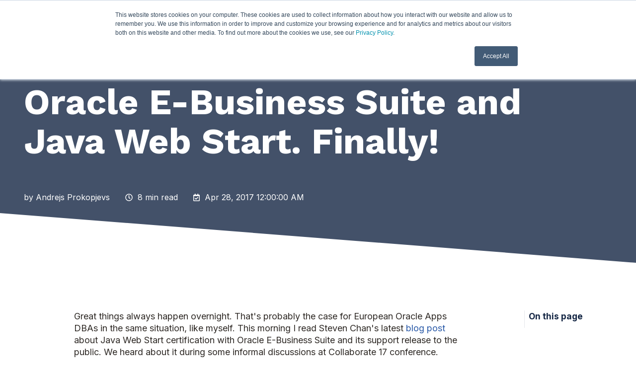

--- FILE ---
content_type: text/html; charset=UTF-8
request_url: https://www.pythian.com/blog/oracle-e-business-suite-java-web-start-finally
body_size: 28103
content:
<!doctype html><html lang="en" class="no-js blog-2 blog-2--post"><head>
    <meta charset="utf-8">
    <title>Oracle E-Business Suite and Java Web Start. Finally!</title>
    <link rel="shortcut icon" href="https://www.pythian.com/hubfs/pythian-favicon.svg">
    <meta name="description" content="In this post, Andrejs Prokopjevs shares his insight regarding the Oracle E-Business Suite and Java Web Start.">
    
		<script>			
			var act = {};
      act.xs = 479;
      act.sm = 767;
      act.md = 1139;
			act.scroll_offset = {
				sm: 66,
				md: 66,
				lg: 66,
				get: function() {
					if(window.matchMedia('(max-width: 767px)').matches) return act.scroll_offset.sm;
					if(window.matchMedia('(min-width: 1140px)').matches) return act.scroll_offset.lg;
					return act.scroll_offset.md;
				},
				set: function(sm, md, lg){
					act.scroll_offset.sm = sm;
					act.scroll_offset.md = md;
					act.scroll_offset.lg = lg;
				}
			};
		</script>
    
<meta name="viewport" content="width=device-width, initial-scale=1">

    
    <meta property="og:description" content="In this post, Andrejs Prokopjevs shares his insight regarding the Oracle E-Business Suite and Java Web Start.">
    <meta property="og:title" content="Oracle E-Business Suite and Java Web Start. Finally!">
    <meta name="twitter:description" content="In this post, Andrejs Prokopjevs shares his insight regarding the Oracle E-Business Suite and Java Web Start.">
    <meta name="twitter:title" content="Oracle E-Business Suite and Java Web Start. Finally!">

    

    
    <style>
a.cta_button{-moz-box-sizing:content-box !important;-webkit-box-sizing:content-box !important;box-sizing:content-box !important;vertical-align:middle}.hs-breadcrumb-menu{list-style-type:none;margin:0px 0px 0px 0px;padding:0px 0px 0px 0px}.hs-breadcrumb-menu-item{float:left;padding:10px 0px 10px 10px}.hs-breadcrumb-menu-divider:before{content:'›';padding-left:10px}.hs-featured-image-link{border:0}.hs-featured-image{float:right;margin:0 0 20px 20px;max-width:50%}@media (max-width: 568px){.hs-featured-image{float:none;margin:0;width:100%;max-width:100%}}.hs-screen-reader-text{clip:rect(1px, 1px, 1px, 1px);height:1px;overflow:hidden;position:absolute !important;width:1px}
</style>

<link rel="stylesheet" href="https://www.pythian.com/hubfs/hub_generated/template_assets/1/191916207620/1768571661403/template_main.min.css">
<link rel="stylesheet" href="https://www.pythian.com/hubfs/hub_generated/template_assets/1/142762480291/1768571670158/template_child.min.css">
<link rel="stylesheet" href="https://www.pythian.com/hubfs/hub_generated/template_assets/1/191917560701/1768571663592/template_nav.min.css">
<link rel="stylesheet" href="https://www.pythian.com/hubfs/hub_generated/template_assets/1/191917277783/1768571664292/template_site-search.min.css">
<link rel="stylesheet" href="https://www.pythian.com/hubfs/hub_generated/module_assets/1/191914485848/1758805820161/module_mobile-nav.css">
<link rel="stylesheet" href="https://www.pythian.com/hubfs/hub_generated/template_assets/1/191917560667/1768571665233/template_mobile-nav.min.css">
<link rel="stylesheet" href="https://www.pythian.com/hubfs/hub_generated/template_assets/1/191914488368/1768571664946/template_header-06.min.css">
<link rel="stylesheet" href="https://www.pythian.com/hubfs/hub_generated/template_assets/1/191914488358/1768571662333/template_header-06-overlap.min.css">
<link rel="stylesheet" href="https://www.pythian.com/hubfs/hub_generated/template_assets/1/191916207119/1768571667739/template_tag-list.min.css">
<link rel="stylesheet" href="https://www.pythian.com/hubfs/hub_generated/template_assets/1/191913064746/1768571662876/template_blog-infobar.min.css">
<link rel="stylesheet" href="https://www.pythian.com/hubfs/hub_generated/template_assets/1/182007043864/1768571662553/template_blog-hero-1.min.css">
<link rel="stylesheet" href="https://www.pythian.com/hubfs/hub_generated/template_assets/1/191914486049/1768571663630/template_blog-body-1.min.css">

      <style>
        
        
        .blog-hero-1 {
          padding-top: 96px;
          padding-bottom: 96px;
        }
        @media (max-width: 767px) {
          .blog-hero-1 {
            padding-top: 48px;
            padding-bottom: 48px;
          }
        }
        /* Base hero height */
        .blog-hero-1 {
          height: 73.5vh;
          min-height: 73.5vh;
          display: flex;
          align-items: center;
          justify-content: center;
          position: relative;
        }
        /* Tablet */
        @media (max-width: 1139px) {
          .blog-hero-1 {
            height: 60vh;
            min-height: 60vh;
          }
        }
        .blog-hero-1__overlay {
          position: absolute;
          top: 0;
          bottom: 0;
          width: 100vw;
          left: 50%;
          transform: translateX(-50%);
          background-color: #142644;
          opacity: 0.8;
          z-index: 1;
        }
        .blog-hero-1__center {
          position: relative;
          z-index: 2;
          width: 100%;
        }
        /* Hero contents alignment with navigation - increased width by ~15% */
        .blog-hero-1__center.container {
          max-width: 1330px !important;
          width: 1330px !important;
          margin-left: auto;
          margin-right: auto;
          padding-left: 0 !important;
          padding-right: 0 !important;
        }
        
        /* On smaller screens, use responsive width with gutter padding */
        @media (max-width: 1399px) {
          .blog-hero-1__center.container {
            width: 100% !important;
            max-width: 100% !important;
            padding-left: 48px !important;
            padding-right: 48px !important;
          }
        }
        .blog-hero-1__contents {
          display: flex;
          flex-direction: column;
          justify-content: center;
          height: 100%;
          min-height: 73.5vh;
          color: #ffffff;
          position: relative;
          z-index: 3;
        }
        .blog-hero-1__contents * {
          color: #ffffff !important;
        }
        .blog-hero-1__tag {
          color: #ffffff !important;
          background-color: #18BD77 !important;
        }
        .blog-hero-1__title h1,
        .blog-hero-1__title .display {
          color: #ffffff !important;
        }
        .blog-hero-1__author-name,
        .blog-hero-1__author-name a,
        .blog-infobar,
        .blog-infobar *,
        .blog-hero-1__tags-list .tags-list__item {
          color: #ffffff !important;
        }
        .tags-list__btn svg {
          fill: #ffffff !important;
        }
        /* Responsive hero content - Tablet */
        @media (max-width: 1139px) {
          .blog-hero-1__title h1,
          .blog-hero-1__title .display {
            font-size: clamp(2rem, 4vw, 3rem) !important;
            line-height: 1.2 !important;
          }
          .blog-hero-1__tags {
            margin-bottom: 12px !important;
          }
          .blog-hero-1__title {
            margin-bottom: 12px !important;
          }
          .blog-hero-1__infobar {
            font-size: 0.9rem;
          }
          .blog-hero-1__infobar svg {
            width: 14px;
            height: 14px;
          }
        }
        /* Mobile */
        @media (max-width: 767px) {
          .blog-hero-1 {
            height: 48vh;
            min-height: 48vh;
          }
          .blog-hero-1__contents {
            min-height: 48vh;
            padding: 0 16px;
          }
          .blog-hero-1__title h1,
          .blog-hero-1__title .display {
            font-size: clamp(1.375rem, 5.4vw, 2rem) !important;
            line-height: 1.2 !important;
            margin-bottom: 10px !important;
            word-break: break-word;
          }
          .blog-hero-1__tags {
            margin-bottom: 10px !important;
            flex-wrap: wrap;
          }
          .blog-hero-1__tag {
            font-size: 0.75rem !important;
            padding: 4px 10px !important;
            margin-bottom: 6px !important;
          }
          .blog-hero-1__title {
            margin-bottom: 10px !important;
          }
          .blog-hero-1__infobar {
            font-size: 0.85rem;
            flex-wrap: wrap;
            gap: 8px;
          }
          .blog-hero-1__infobar svg {
            width: 13px;
            height: 13px;
          }
          .blog-hero-1__author-name {
            font-size: 0.85rem !important;
          }
          .blog-infobar__author img {
            width: 32px !important;
            height: 32px !important;
          }
        }
        /* Very small */
        @media (max-width: 360px) {
          .blog-hero-1 {
            height: 44vh;
            min-height: 44vh;
          }
        }
        /* Responsive hero content - Extra Small Mobile */
        @media (max-width: 479px) {
          .blog-hero-1__title h1,
          .blog-hero-1__title .display {
            font-size: clamp(1.25rem, 7vw, 1.75rem) !important;
            line-height: 1.15 !important;
          }
          .blog-hero-1__tag {
            font-size: 0.7rem !important;
            padding: 3px 8px !important;
          }
          .blog-hero-1__infobar {
            font-size: 0.8rem;
          }
          .blog-hero-1__author-name {
            font-size: 0.8rem !important;
          }
          .blog-infobar__author img {
            width: 28px !important;
            height: 28px !important;
          }
        }
      </style>
    

      <style>
        /* Ensure row/columns don't break sticky */
        .blog-body-1.section { 
          overflow: visible; 
        }
        .blog-body__center.container { 
          overflow: visible; 
        }
        .blog-body__center.container .row { 
          align-items: flex-start; 
          overflow: visible; 
          display: flex;
          flex-wrap: nowrap;
        }
        /* Make TOC column sticky within the blog body */
        .blog-body-1__toc { 
          position: sticky; 
          top: 96px; 
          align-self: flex-start; 
          height: fit-content;
          max-height: calc(100vh - 96px);
        }
        .toc--sticky { 
          padding-left: 8px; 
          border-left:1px solid #E5E7EB; 
          max-height: calc(100vh - 120px); 
          overflow:auto; 
        }
        .toc {
          position: relative;
          font-size: 0.95rem;
          line-height: 1.4;
          color: #142644;
        }
        .toc--sticky {
          position: static;
          padding-left: 8px;
          border-left: 1px solid #E5E7EB;
          max-height: calc(100vh - 120px);
          overflow: auto;
        }
        .toc__title {
          font-weight: 700;
          margin-bottom: 12px;
          color: #142644;
        }
        .toc__list a {
          display: block;
          padding: 6px 0;
          color: #142644;
          text-decoration: none;
          opacity: 0.8;
        }
        .toc__list a:hover {
          opacity: 1;
        }
        .toc__list a.is-active {
          color: #18BD77;
          font-weight: 700;
          opacity: 1;
        }
        @media (max-width: 1139px) {
          .blog-body-1__toc { display: none !important; }
        }
        /* Ensure no overlap and proper stacking */
        .blog-body-1__main,
        .blog-body-1__aside-1 {
          position: relative;
          z-index: 1;
        }
        /* Keep TOC sticky - don't override with position: relative */
        .blog-body-1__toc {
          z-index: 1;
        }
        /* Ensure TOC container doesn't break sticky */
        .blog-body-1__toc .toc {
          position: relative;
        }
        /* SEO Typography Standards - STRICTLY ENFORCED Font Sizes */
        /* These rules override ALL inline styles and other CSS with !important */
        
        /* Body copy - all font styles controlled by theme */
        .blog-body-1__content {
          /* Ensure proper alignment and width */
          width: 100% !important;
          max-width: 100% !important;
          box-sizing: border-box !important;
        }
        .blog-body-1__content p {
          margin-bottom: 1.5rem !important;
        }
        
        /* H1: Should NOT be used in content area, only in hero */
        /* SEO WARNING: H1 should only appear in hero section. Using H1 in content violates SEO best practices. */
        .blog-body-1__content h1 {
          margin-top: 2rem !important;
          margin-bottom: 1.5rem !important;
          color: #d32f2f !important; /* Warning red */
          border-left: 4px solid #ff9800 !important; /* Orange warning border */
          padding-left: 1rem !important;
          background-color: #fff3e0 !important; /* Light orange background */
        }
        .blog-body-1__content h1::before {
          content: "⚠️ SEO WARNING: H1 should only be in hero section. Use H2 for content headings.";
          display: block;
          color: #e65100 !important;
          margin-bottom: 0.5rem !important;
        }
        
        /* H2: Used for major sections, appears in TOC */
        .blog-body-1__content h2 {
          margin-top: 2rem !important;
          margin-bottom: 1.25rem !important;
          color: #142644 !important;
          text-align: left !important;
          width: 100% !important;
          max-width: 100% !important;
          display: block !important;
          /* Ensure proper scroll offset for anchor links - Desktop (96px header + 4px buffer) */
          scroll-margin-top: 100px;
        }
        /* Mobile: Minimal scroll offset - heading should appear at top of viewport */
        @media (max-width: 1139px) {
          .blog-body-1__content h2 {
            scroll-margin-top: 10px;
          }
        }
        /* First H2 should have less top margin */
        .blog-body-1__content > h2:first-child,
        .blog-body-1__content > *:first-child h2:first-child {
          margin-top: 0 !important;
        }
        
        /* H3: Used for sub-topics within H2 sections */
        .blog-body-1__content h3 {
          margin-top: 1.75rem !important;
          margin-bottom: 1rem !important;
        }
        
        /* H4 */
        .blog-body-1__content h4 {
          margin-top: 1.5rem !important;
          margin-bottom: 0.875rem !important;
        }
        
        /* H5 */
        .blog-body-1__content h5 {
          margin-top: 1.25rem !important;
          margin-bottom: 0.75rem !important;
        }
        
        /* H6 */
        .blog-body-1__content h6 {
          margin-top: 1rem !important;
          margin-bottom: 0.625rem !important;
        }
        /* Responsive adjustments for blog content */
        /* Desktop: sticky sharing on the side */
        .blog-body-1__sharing {
          position: sticky;
          top: 96px;
          height: fit-content;
        }
        /* Mobile and tablet: sharing at bottom, full width, not sticky */
        @media (max-width: 1139px) {
          .blog-body-1__aside-1 {
            order: 3 !important;
            width: 100% !important;
            margin-top: 40px;
            padding-top: 40px;
            border-top: 1px solid #E5E7EB;
          }
          .blog-body-1__sharing {
            position: static !important;
          }
          .blog-body-1__main {
            order: 1;
            width: 100% !important;
            padding-right: 0;
          }
          .blog-body-1__sharing-title {
            text-align: center;
            margin-bottom: 20px;
          }
          /* Share icons in single line and centered on mobile/tablet */
          .blog-body-1__sharing .sharing__icons,
          .blog-body-1__sharing .inline-items {
            display: flex !important;
            flex-direction: row !important;
            flex-wrap: nowrap !important;
            justify-content: center !important;
            align-items: center !important;
            gap: 0.56rem;
          }
          .blog-body-1__sharing .sharing__icon {
            display: inline-flex;
            align-items: center;
            justify-content: center;
          }
        }
        /* Responsive adjustments for tablet (between 1140px and 768px) */
        @media (max-width: 1140px) and (min-width: 768px) {
          .blog-body-1__main {
            width: 100% !important;
            padding-right: 0;
          }
          .blog-body-1__aside-1 {
            order: 3 !important;
            width: 100% !important;
            margin-top: 40px;
            padding-top: 40px;
            padding-bottom: 80px;
            border-top: 1px solid #E5E7EB;
          }
          .blog-body-1__sharing {
            position: static !important;
          }
          .blog-body-1__sharing-title {
            text-align: center;
            margin-bottom: 20px;
          }
          /* Share icons in single line and centered on tablet */
          .blog-body-1__sharing .sharing__icons,
          .blog-body-1__sharing .inline-items {
            display: flex !important;
            flex-direction: row !important;
            flex-wrap: nowrap !important;
            justify-content: center !important;
            align-items: center !important;
            gap: 0.56rem;
          }
          .blog-body-1__sharing .sharing__icon {
            display: inline-flex;
            align-items: center;
            justify-content: center;
          }
        }
      </style>
    

      <style>
        .blog-hero-1__angle-deco {
          position: absolute;
          bottom: 0;
          left: 0;
          right: 0;
          width: 100%;
          height: 100px;
          z-index: 4;
          overflow: hidden;
        }
        .blog-hero-1__angle-deco svg {
          width: 100%;
          height: 100%;
          display: block;
        }
        /* Hide angle decoration on mobile */
        @media (max-width: 1139px) {
          .blog-hero-1__angle-deco {
            display: none !important;
          }
        }
      </style>
    

    <style>
      /* Show only on <= md */
      .sm-only { display: none; }
      @media (max-width: 1139px) { .sm-only { display: block; } }
      .toc-mobile { background:#F7F8FB; border-top:1px solid #E5E7EB; border-bottom:1px solid #E5E7EB; }
      .tocm { max-width: 980px; margin: 0 auto; padding: 0 36px; }
      .tocm__btn {
        width:100%; display:flex; align-items:center; justify-content:space-between;
        padding:16px 0; background:none; border:0; font: inherit; cursor:pointer;
      }
      .tocm__title { color:#142644; }
      .tocm__chev { transition: transform .2s; }
      .tocm__btn[aria-expanded="true"] .tocm__chev { transform: rotate(180deg); }
      .tocm__list { padding-bottom: 8px; }
      .tocm__list a {
        display:flex; align-items:center; justify-content:space-between;
        padding:14px 0; border-top:1px solid #E5E7EB; text-decoration:none;
        color:#142644; opacity:.9;
      }
      .tocm__list a:focus, .tocm__list a:hover { opacity:1; }
      .tocm__list a.is-active { color:#18BD77; }
    </style>
  

      <style>
        .blog-body-1__sharing-mobile {
          padding-top: 40px;
          padding-bottom: 40px;
          border-top: 1px solid #E5E7EB;
          border-bottom: 1px solid #E5E7EB;
        }
        .blog-body-1__sharing-mobile__wrapper {
          text-align: center;
        }
        .blog-body-1__sharing-mobile .blog-body-1__sharing-title {
          text-align: center;
          margin-bottom: 20px;
        }
        .blog-body-1__sharing-mobile .sharing__icons,
        .blog-body-1__sharing-mobile .inline-items {
          display: flex !important;
          flex-direction: row !important;
          flex-wrap: nowrap !important;
          justify-content: center !important;
          align-items: center !important;
          gap: 0.56rem;
        }
        .blog-body-1__sharing-mobile .sharing__icon {
          display: inline-flex;
          align-items: center;
          justify-content: center;
        }
        /* Hide desktop sharing on mobile */
        @media (max-width: 1139px) {
          .blog-body-1__aside-1 {
            display: none !important;
          }
        }
      </style>
    
<link rel="stylesheet" href="https://www.pythian.com/hubfs/hub_generated/template_assets/1/191914486052/1768571668142/template_blog-card.min.css">
<link rel="stylesheet" href="https://www.pythian.com/hubfs/hub_generated/template_assets/1/191916206878/1768571673679/template_section-intro.min.css">

    <style>
      /* Center align blog-related section to match hero alignment */
      .blog-related__center.container {
        max-width: 1330px !important;
        width: 1330px !important;
        margin-left: auto !important;
        margin-right: auto !important;
        padding: 0 !important;
        box-sizing: border-box !important;
      }
      /* On smaller screens, use responsive width with gutter padding */
      @media (max-width: 1399px) {
        .blog-related__center.container {
          width: 100% !important;
          max-width: 100% !important;
          padding-left: 48px !important;
          padding-right: 48px !important;
        }
      }
      /* Remove row negative margins to prevent overflow */
      .blog-related .row {
        margin-left: 0 !important;
        margin-right: 0 !important;
        width: 100% !important;
      }
      /* Remove column padding to prevent right-side overflow */
      .blog-related .row .col {
        padding-left: 24.0px !important;
        padding-right: 24.0px !important;
      }
      /* Ensure last column doesn't have extra right padding */
      .blog-related .row .col:last-child {
        padding-right: 24.0px !important;
      }
      /* Center the cards within the row */
      .blog-related .row.justify-center {
        justify-content: center !important;
      }
      /* Ensure the section itself doesn't add extra horizontal padding */
      .blog-related.section {
        padding-left: 0 !important;
        padding-right: 0 !important;
      }
    </style>
  
<link rel="stylesheet" href="https://www.pythian.com/hubfs/hub_generated/module_assets/1/198397025192/1764772178894/module_pythian-2025-blog-cta.min.css">

  <style>
    .module--blog_cta {
      background-color: #18BD77 !important;
    }
  </style>


  <style>
    /* Wrapper padding is handled by module_open_tag macro - default 96px */
    /* Remove extra padding from nested elements */
    .blog-cta.section {
      margin: 0;
      padding-top: 0 !important;
      padding-bottom: 0 !important;
    }
    .blog-cta__center.container {
      padding-left: 0 !important;
      padding-right: 0 !important;
    }
    .blog-cta__center .row {
      margin-left: 0 !important;
      margin-right: 0 !important;
    }
    .blog-cta__center .col.s12 {
      padding-left: 0 !important;
      padding-right: 0 !important;
    }
    .blog-cta__content {
      /* No padding here - wrapper handles it */
      padding-top: 0 !important;
      padding-bottom: 0 !important;
    }
    /* Ensure CTA follows Pythian typography - uses theme classes */
    .blog-cta__title.h2 {
      /* Inherits H2 typography from theme via .h2 class */
      font-weight: 700 !important;
    }
    .blog-cta__description {
      /* Inherits body text typography from theme */
      font-size: inherit !important;
      line-height: 1.75 !important;
    }
  </style>


    <style>
      .blog-cta__title-blog_cta {
        color: #ffffff !important;
      }
    </style>
  

    <style>
      .blog-cta.section {
        padding-left: 48px !important;
        padding-right: 48px !important;
      }
      @media (max-width: 767px) {
        .blog-cta.section {
          padding-left: 24.0px !important;
          padding-right: 24.0px !important;
          padding-top: 40px !important;
          padding-bottom: 40px !important;
        }
      }
    </style>
  

    <style>
      /* Disable header animations on mobile */
      @media (max-width: 1139px) {
        .header--sticky-active .header__section--main {
          animation: none !important;
        }
        .header--sticky-inactive .header__section--main {
          animation: none !important;
        }
        .mnav-active .mnav__popup {
          animation: none !important;
        }
        .mnav-active .mnav__overlay {
          animation: none !important;
        }
        .mnav__menu__item--expanded > .mnav__menu__list--child {
          animation: none !important;
        }
      }
      /* Back to Top Button - Mobile Only */
      .back-to-top {
        display: none;
        position: fixed;
        bottom: 85px;
        right: 16px;
        width: auto;
        height: auto;
        border-radius: 50%;
        background-color: #18BD77;
        color: #ffffff;
        border: none;
        cursor: pointer;
        z-index: 100;
        box-shadow: 0 4px 12px rgba(0, 0, 0, 0.15);
        transition: opacity 0.3s ease, transform 0.3s ease, background-color 0.2s ease;
        opacity: 0;
        visibility: hidden;
        align-items: center;
        justify-content: center;
        padding: 12px;
      }
      .back-to-top.visible {
        opacity: 1;
        visibility: visible;
      }
      .back-to-top:hover {
        background-color: #15a868;
        transform: translateY(-2px);
        box-shadow: 0 6px 16px rgba(0, 0, 0, 0.2);
      }
      .back-to-top:active {
        transform: translateY(0);
      }
      .back-to-top svg {
        width: 20px;
        height: 20px;
      }
      @media (max-width: 1139px) {
        .back-to-top {
          display: flex;
        }
      }
    </style>
  
<link rel="stylesheet" href="https://www.pythian.com/hubfs/hub_generated/template_assets/1/191917277727/1768571672138/template_rich-text.min.css">
<link rel="stylesheet" href="https://www.pythian.com/hubfs/hub_generated/template_assets/1/191913064825/1768571659926/template_column-navigation.min.css">
<link rel="stylesheet" href="https://www.pythian.com/hubfs/hub_generated/module_assets/1/196672224009/1758906903998/module_pythian-2025-simple-menu.min.css">
<link rel="stylesheet" href="https://www.pythian.com/hubfs/hub_generated/template_assets/1/191914503427/1768571667160/template_footer-02.min.css">
<link rel="preload" as="style" href="https://48752163.fs1.hubspotusercontent-na1.net/hubfs/48752163/raw_assets/media-default-modules/master/650/js_client_assets/assets/TrackPlayAnalytics-Cm48oVxd.css">

<link rel="preload" as="style" href="https://48752163.fs1.hubspotusercontent-na1.net/hubfs/48752163/raw_assets/media-default-modules/master/650/js_client_assets/assets/Tooltip-DkS5dgLo.css">

<style>
  @font-face {
    font-family: "Inter";
    font-weight: 400;
    font-style: normal;
    font-display: swap;
    src: url("/_hcms/googlefonts/Inter/regular.woff2") format("woff2"), url("/_hcms/googlefonts/Inter/regular.woff") format("woff");
  }
  @font-face {
    font-family: "Inter";
    font-weight: 600;
    font-style: normal;
    font-display: swap;
    src: url("/_hcms/googlefonts/Inter/600.woff2") format("woff2"), url("/_hcms/googlefonts/Inter/600.woff") format("woff");
  }
  @font-face {
    font-family: "Inter";
    font-weight: 700;
    font-style: normal;
    font-display: swap;
    src: url("/_hcms/googlefonts/Inter/700.woff2") format("woff2"), url("/_hcms/googlefonts/Inter/700.woff") format("woff");
  }
  @font-face {
    font-family: "Work Sans";
    font-weight: 800;
    font-style: normal;
    font-display: swap;
    src: url("/_hcms/googlefonts/Work_Sans/800.woff2") format("woff2"), url("/_hcms/googlefonts/Work_Sans/800.woff") format("woff");
  }
  @font-face {
    font-family: "Work Sans";
    font-weight: 700;
    font-style: normal;
    font-display: swap;
    src: url("/_hcms/googlefonts/Work_Sans/700.woff2") format("woff2"), url("/_hcms/googlefonts/Work_Sans/700.woff") format("woff");
  }
  @font-face {
    font-family: "Work Sans";
    font-weight: 400;
    font-style: normal;
    font-display: swap;
    src: url("/_hcms/googlefonts/Work_Sans/regular.woff2") format("woff2"), url("/_hcms/googlefonts/Work_Sans/regular.woff") format("woff");
  }
  @font-face {
    font-family: "Work Sans";
    font-weight: 700;
    font-style: normal;
    font-display: swap;
    src: url("/_hcms/googlefonts/Work_Sans/700.woff2") format("woff2"), url("/_hcms/googlefonts/Work_Sans/700.woff") format("woff");
  }
</style>

<!-- Editor Styles -->
<style id="hs_editor_style" type="text/css">
/* HubSpot Non-stacked Media Query Styles */
@media (min-width:768px) {
  .cell_17588926767683-row-4-vertical-alignment > .row-fluid {
    display: -ms-flexbox !important;
    -ms-flex-direction: row;
    display: flex !important;
    flex-direction: row;
  }
  .cell_1758892904482-vertical-alignment {
    display: -ms-flexbox !important;
    -ms-flex-direction: column !important;
    -ms-flex-pack: center !important;
    display: flex !important;
    flex-direction: column !important;
    justify-content: center !important;
  }
  .cell_1758892904482-vertical-alignment > div {
    flex-shrink: 0 !important;
  }
  .cell_17588911696284-vertical-alignment {
    display: -ms-flexbox !important;
    -ms-flex-direction: column !important;
    -ms-flex-pack: center !important;
    display: flex !important;
    flex-direction: column !important;
    justify-content: center !important;
  }
  .cell_17588911696284-vertical-alignment > div {
    flex-shrink: 0 !important;
  }
}
/* HubSpot Styles (default) */
.above_footer-row-0-background-layers {
  background-image: linear-gradient(rgba(20, 38, 68, 1), rgba(20, 38, 68, 1)) !important;
  background-position: left top !important;
  background-size: auto !important;
  background-repeat: no-repeat !important;
}
.cell_17588926767683-row-4-padding {
  padding-top: 20px !important;
}
.widget_1758892103771-hidden {
  display: block !important;
}
</style>
    

    
<!--  Added by GoogleTagManager integration -->
<script>
var _hsp = window._hsp = window._hsp || [];
window.dataLayer = window.dataLayer || [];
function gtag(){dataLayer.push(arguments);}

var useGoogleConsentModeV2 = true;
var waitForUpdateMillis = 1000;



var hsLoadGtm = function loadGtm() {
    if(window._hsGtmLoadOnce) {
      return;
    }

    if (useGoogleConsentModeV2) {

      gtag('set','developer_id.dZTQ1Zm',true);

      gtag('consent', 'default', {
      'ad_storage': 'denied',
      'analytics_storage': 'denied',
      'ad_user_data': 'denied',
      'ad_personalization': 'denied',
      'wait_for_update': waitForUpdateMillis
      });

      _hsp.push(['useGoogleConsentModeV2'])
    }

    (function(w,d,s,l,i){w[l]=w[l]||[];w[l].push({'gtm.start':
    new Date().getTime(),event:'gtm.js'});var f=d.getElementsByTagName(s)[0],
    j=d.createElement(s),dl=l!='dataLayer'?'&l='+l:'';j.async=true;j.src=
    'https://www.googletagmanager.com/gtm.js?id='+i+dl;f.parentNode.insertBefore(j,f);
    })(window,document,'script','dataLayer','GTM-T23M4P');

    window._hsGtmLoadOnce = true;
};

_hsp.push(['addPrivacyConsentListener', function(consent){
  if(consent.allowed || (consent.categories && consent.categories.analytics)){
    hsLoadGtm();
  }
}]);

</script>

<!-- /Added by GoogleTagManager integration -->


<!-- Font Awesome Script -->
<script src="https://kit.fontawesome.com/b24bf6da79.js" crossorigin="anonymous"></script>
<!-- End Font Awesome Script -->
<meta property="og:url" content="https://www.pythian.com/blog/oracle-e-business-suite-java-web-start-finally">
<meta name="twitter:card" content="summary">
<meta name="twitter:creator" content="@twitter.com/aprokopjevs">

<link rel="canonical" href="https://www.pythian.com/blog/oracle-e-business-suite-java-web-start-finally">

<meta property="og:type" content="article">
<link rel="alternate" type="application/rss+xml" href="https://www.pythian.com/blog/rss.xml">
<meta name="twitter:domain" content="www.pythian.com">
<meta name="twitter:site" content="@Pythian">
<script src="//platform.linkedin.com/in.js" type="text/javascript">
    lang: en_US
</script>

<meta http-equiv="content-language" content="en">







  <meta name="generator" content="HubSpot"></head>
  <body class="  hs-content-id-131537480582 hs-blog-post hs-blog-id-3298168043">
<!--  Added by GoogleTagManager integration -->
<noscript><iframe src="https://www.googletagmanager.com/ns.html?id=GTM-T23M4P" height="0" width="0" style="display:none;visibility:hidden"></iframe></noscript>

<!-- /Added by GoogleTagManager integration -->
 
    <div id="top"></div>
    <div class="page">
      
        <div data-global-resource-path="Pythian-Act3/partials/header-06.html">














  


<header class="header header--6 header--overlap header--sticky header--w-contact header--w-icons header--w-search header--wo-lang hs-search-hidden">
  <div class="container-fluid above-header">
<div class="row-fluid-wrapper">
<div class="row-fluid">
<div class="span12 widget-span widget-type-cell " style="" data-widget-type="cell" data-x="0" data-w="12">

</div><!--end widget-span -->
</div>
</div>
</div>
 
  <div class="header__sticky-wrapper">
    <div class="header__sticky-element">
      <div class="header__section header__section--main section">
        <div class="header__center container">
          <div class="row items-center">
            <div class="col s3 md-s3 sm-s4 justify-center">
              <div class="header__logo"><div class="header__logo__overlap"><div id="hs_cos_wrapper_overlapping_header_logo" class="hs_cos_wrapper hs_cos_wrapper_widget hs_cos_wrapper_type_module widget-type-logo" style="" data-hs-cos-general-type="widget" data-hs-cos-type="module">
  






















  
  <span id="hs_cos_wrapper_overlapping_header_logo_hs_logo_widget" class="hs_cos_wrapper hs_cos_wrapper_widget hs_cos_wrapper_type_logo" style="" data-hs-cos-general-type="widget" data-hs-cos-type="logo"><a href="/" id="hs-link-overlapping_header_logo_hs_logo_widget" style="border-width:0px;border:0px;"><img src="https://www.pythian.com/hs-fs/hubfs/Pythian-Design-Assets-2025/Pythian-Logo-Files/Pythian-logo-White.webp?width=100&amp;height=30&amp;name=Pythian-logo-White.webp" class="hs-image-widget " height="30" style="height: auto;width:100px;border-width:0px;border:0px;" width="100" alt="Pythian-logo-White" title="Pythian-logo-White" srcset="https://www.pythian.com/hs-fs/hubfs/Pythian-Design-Assets-2025/Pythian-Logo-Files/Pythian-logo-White.webp?width=50&amp;height=15&amp;name=Pythian-logo-White.webp 50w, https://www.pythian.com/hs-fs/hubfs/Pythian-Design-Assets-2025/Pythian-Logo-Files/Pythian-logo-White.webp?width=100&amp;height=30&amp;name=Pythian-logo-White.webp 100w, https://www.pythian.com/hs-fs/hubfs/Pythian-Design-Assets-2025/Pythian-Logo-Files/Pythian-logo-White.webp?width=150&amp;height=45&amp;name=Pythian-logo-White.webp 150w, https://www.pythian.com/hs-fs/hubfs/Pythian-Design-Assets-2025/Pythian-Logo-Files/Pythian-logo-White.webp?width=200&amp;height=60&amp;name=Pythian-logo-White.webp 200w, https://www.pythian.com/hs-fs/hubfs/Pythian-Design-Assets-2025/Pythian-Logo-Files/Pythian-logo-White.webp?width=250&amp;height=75&amp;name=Pythian-logo-White.webp 250w, https://www.pythian.com/hs-fs/hubfs/Pythian-Design-Assets-2025/Pythian-Logo-Files/Pythian-logo-White.webp?width=300&amp;height=90&amp;name=Pythian-logo-White.webp 300w" sizes="(max-width: 100px) 100vw, 100px"></a></span>
</div></div><div class="header__logo__sticky"><div id="hs_cos_wrapper_sticky_header_logo" class="hs_cos_wrapper hs_cos_wrapper_widget hs_cos_wrapper_type_module widget-type-logo" style="" data-hs-cos-general-type="widget" data-hs-cos-type="module">
  






















  
  <span id="hs_cos_wrapper_sticky_header_logo_hs_logo_widget" class="hs_cos_wrapper hs_cos_wrapper_widget hs_cos_wrapper_type_logo" style="" data-hs-cos-general-type="widget" data-hs-cos-type="logo"><a href="/" id="hs-link-sticky_header_logo_hs_logo_widget" style="border-width:0px;border:0px;"><img src="https://www.pythian.com/hs-fs/hubfs/Pythian-Design-Assets-2025/Pythian-Logo-Files/Pythian-logo-Black.webp?width=100&amp;height=30&amp;name=Pythian-logo-Black.webp" class="hs-image-widget " height="30" style="height: auto;width:100px;border-width:0px;border:0px;" width="100" alt="Pythian-logo-Black" title="Pythian-logo-Black" loading="lazy" srcset="https://www.pythian.com/hs-fs/hubfs/Pythian-Design-Assets-2025/Pythian-Logo-Files/Pythian-logo-Black.webp?width=50&amp;height=15&amp;name=Pythian-logo-Black.webp 50w, https://www.pythian.com/hs-fs/hubfs/Pythian-Design-Assets-2025/Pythian-Logo-Files/Pythian-logo-Black.webp?width=100&amp;height=30&amp;name=Pythian-logo-Black.webp 100w, https://www.pythian.com/hs-fs/hubfs/Pythian-Design-Assets-2025/Pythian-Logo-Files/Pythian-logo-Black.webp?width=150&amp;height=45&amp;name=Pythian-logo-Black.webp 150w, https://www.pythian.com/hs-fs/hubfs/Pythian-Design-Assets-2025/Pythian-Logo-Files/Pythian-logo-Black.webp?width=200&amp;height=60&amp;name=Pythian-logo-Black.webp 200w, https://www.pythian.com/hs-fs/hubfs/Pythian-Design-Assets-2025/Pythian-Logo-Files/Pythian-logo-Black.webp?width=250&amp;height=75&amp;name=Pythian-logo-Black.webp 250w, https://www.pythian.com/hs-fs/hubfs/Pythian-Design-Assets-2025/Pythian-Logo-Files/Pythian-logo-Black.webp?width=300&amp;height=90&amp;name=Pythian-logo-Black.webp 300w" sizes="(max-width: 100px) 100vw, 100px"></a></span>
</div></div></div>
            </div>
            <div class="col s9 md-s9 sm-s8">
              <div class="flex flex-row items-center justify-end no-shrink wrap">
                <div class="header__nav">
                  <div id="hs_cos_wrapper_header_nav" class="hs_cos_wrapper hs_cos_wrapper_widget hs_cos_wrapper_type_module" style="" data-hs-cos-general-type="widget" data-hs-cos-type="module"><div class="module module--header_nav module--nav">
    <div class="module__inner">

  <nav class="nav nav--light nav--on-hover hs-skip-lang-url-rewrite" flyout-delay="0" aria-label="Main menu">
    <ul class="nav__list nav__list--level1"><li class="nav__item nav__item--branch nav__item--mega-branch nav__item--mega-branch-width-default">
        <a class="nav__link" href="javascript:;">Services<span class="nav__mega-hover-extender"></span></a><div class="nav__mega nav__mega--width-default">
            <div class="container">
              <div class="row">
                <div class="col s7">
                  <div class="row">
                    <div class="nav__mega-header col s12">
                      <h3>Services</h3>
                    </div>
                  </div>
                  <div class="row">
                    <div class="nav__mega-cols nav__mega-cols--type-1 col s12">
                      <div style="width: 100%;">
                        <div class="row justify-between"><div class="nav__mega-col col s4">
                                <ul>
<li><a href="https://www.pythian.com/ai-consulting" rel="noopener"><strong>AI</strong></a><br>
<div style="width: 100%; height: 5px; background-color: #009dff; margin: 8px 0;">&nbsp;</div>
<ul>
<li><a href="https://www.pythian.com/ai-strategy-consulting-services" rel="noopener">AI Strategy Consulting</a></li>
<li><a href="https://www.pythian.com/ai-workshops" rel="noopener">AI Workshops</a></li>
<li><a href="https://www.pythian.com/custom-ai-development-company" rel="noopener">Custom AI Development</a></li>
</ul>
</li>
</ul>
                              </div><div class="nav__mega-col col s4">
                                <ul>
<li><a href="https://www.pythian.com/data-analytics-consulting-services" rel="noopener"><strong>Analytics</strong></a><br>
<div style="width: 100%; height: 5px; background-color: #27606a; margin: 8px 0;">&nbsp;</div>
<ul>
<li><a href="https://www.pythian.com/data-analytics-consulting-services/advanced-analytics-consultants" rel="noopener">Advanced Analytics Services</a><a href="https://www.pythian.com/data-analytics-consulting-services" rel="noopener"></a></li>
<li><a href="https://www.pythian.com/data-analytics-consulting-services" rel="noopener">Data Analytics Services</a></li>
<li><a href="https://www.pythian.com/data-analytics-consulting-services/oracle-analytics-consultants" rel="noopener">Oracle Analytics Services</a></li>
</ul>
</li>
</ul>
                              </div><div class="nav__mega-col col s4">
                                <ul>
<li><a href="https://www.pythian.com/it-consulting-services" rel="noopener"><strong>Consulting</strong></a><br>
<div style="width: 100%; height: 5px; background-color: #63daee; margin: 8px 0;">&nbsp;</div>
<ul>
<li><a href="https://www.pythian.com/cloud-consulting-services" rel="noopener">Cloud Consulting</a></li>
<li><a href="https://www.pythian.com/data-consulting" rel="noopener">Data Consulting</a><a href="https://www.pythian.com/database-consulting" rel="noopener"></a></li>
<li><a href="https://www.pythian.com/database-consulting" rel="noopener">Database Consulting</a></li>
<li><a href="https://www.pythian.com/google-cloud-consulting" rel="noopener">Google Cloud &amp; AI Consulting</a></li>
<li><a href="https://www.pythian.com/google-workspace-services" rel="noopener">Google Workspace Transformation</a></li>
<li><a href="https://www.pythian.com/oracle-consulting-services" rel="noopener">Oracle Consulting</a></li>
</ul>
</li>
</ul>
                              </div><div class="nav__mega-col col s4">
                                <ul>
<li><strong><a href="https://www.pythian.com/managed-it-services" rel="noopener">Managed Services</a>&nbsp;</strong><br>
<div style="width: 100%; height: 5px; background-color: #459eac; margin: 8px 0;">&nbsp;</div>
<ul>
<li><a href="https://www.pythian.com/managed-it-services/ai-managed-services" rel="noopener">AI Managed Services (AIOps)</a></li>
<li><a href="https://www.pythian.com/cloud-managed-services" rel="noopener">Cloud Managed Services</a></li>
<li><a href="https://www.pythian.com/managed-it-services/database-managed-services" rel="noopener">Database Managed Services</a></li>
<li><a href="https://www.pythian.com/managed-it-services/devops-managed-services" rel="noopener">DevOps Managed Services</a></li>
<li><span><a href="https://www.pythian.com/managed-service/infrastructure-management-services" rel="noopener">Infrastructure Managed Services</a><br></span></li>
</ul>
</li>
</ul>
                              </div><div class="nav__mega-col col s4">
                                <ul>
<li><a href="https://www.pythian.com/data-consulting/data-migration-consulting" rel="noopener"><strong>Migrations</strong></a><br>
<div style="width: 100%; height: 5px; background-color: #5ba155; margin: 8px 0;">&nbsp;</div>
<ul>
<li><a href="https://www.pythian.com/cloud-migration-consulting-services" rel="noopener">Cloud Migrations</a></li>
<li><a href="https://www.pythian.com/database-migration-consulting-services" rel="noopener">Database Migrations</a></li>
<li><span><a href="https://www.pythian.com/cloud-migration-consulting-services/google-cloud-migration-consultants" rel="noopener">Google Cloud Migrations</a><br></span></li>
<li><a href="https://www.pythian.com/oracle-consulting-services/oracle-migration-consulting-services" rel="noopener">Oracle Migrations</a></li>
</ul>
</li>
</ul>
                              </div><div class="nav__mega-col col s4">
                                <div style="text-align: center;"><a href="https://www.pythian.com/contact" class="btn btn--fill btn--large btn--custom-color btn--default btn--1756386814788-1" style="background-color: #439472 !important; border-color: #439472 !important; color: white !important;"> Contact us </a></div>
                              </div></div>
                      </div>
                    </div>
                  </div>
                  <div class="row">
                    <div class="nav__mega-footer col s12">
                      
                    </div>
                  </div>
                </div><div class="col s1"></div>
                  <div class="nav__mega-aside nav__mega-aside--text col s4">
                    <p><img src="https://www.pythian.com/hs-fs/hubfs/Pythian-Design-Assets-2025/Home-Page/navbar/python-megamenu-image.png?width=1792&amp;height=1042&amp;name=python-megamenu-image.png" width="1792" height="1042" loading="lazy" alt="python-megamenu-image" style="height: auto; max-width: 100%; width: 1792px; border-radius: 8px;" srcset="https://www.pythian.com/hs-fs/hubfs/Pythian-Design-Assets-2025/Home-Page/navbar/python-megamenu-image.png?width=896&amp;height=521&amp;name=python-megamenu-image.png 896w, https://www.pythian.com/hs-fs/hubfs/Pythian-Design-Assets-2025/Home-Page/navbar/python-megamenu-image.png?width=1792&amp;height=1042&amp;name=python-megamenu-image.png 1792w, https://www.pythian.com/hs-fs/hubfs/Pythian-Design-Assets-2025/Home-Page/navbar/python-megamenu-image.png?width=2688&amp;height=1563&amp;name=python-megamenu-image.png 2688w, https://www.pythian.com/hs-fs/hubfs/Pythian-Design-Assets-2025/Home-Page/navbar/python-megamenu-image.png?width=3584&amp;height=2084&amp;name=python-megamenu-image.png 3584w, https://www.pythian.com/hs-fs/hubfs/Pythian-Design-Assets-2025/Home-Page/navbar/python-megamenu-image.png?width=4480&amp;height=2605&amp;name=python-megamenu-image.png 4480w, https://www.pythian.com/hs-fs/hubfs/Pythian-Design-Assets-2025/Home-Page/navbar/python-megamenu-image.png?width=5376&amp;height=3126&amp;name=python-megamenu-image.png 5376w" sizes="(max-width: 1792px) 100vw, 1792px"></p>
<p><span>Pythian is a globally trusted partner that supports customers with data, analytics, and AI solutions implementation. With three decades of experience and a team of expert consultants, we are comprehensively positioned to support you in solving your most critical challenges.</span></p>
<a href="https://www.pythian.com/managed-it-services" class="btn btn--fill btn--large btn--accent btn--default btn--[unique-id]" rel="noopener">Find the managed service you need</a>
                  </div></div>
            </div>
          </div></li><li class="nav__item">
        <a class="nav__link" href="https://www.pythian.com/about">About Pythian</a></li><li class="nav__item nav__item--branch">
        <a class="nav__link" href="javascript:;">Partners</a><ul class="nav__list nav__list--level2 nav__list--flyout"><li class="nav__item">
        <a class="nav__link" href="https://www.pythian.com/partners/amazon-web-services">AWS</a></li><li class="nav__item">
        <a class="nav__link" href="https://www.pythian.com/partners/google">Google</a></li><li class="nav__item">
        <a class="nav__link" href="https://www.pythian.com/partners/microsoft-data-platform">Microsoft</a></li><li class="nav__item">
        <a class="nav__link" href="https://www.pythian.com/partners/oracle">Oracle</a></li><li class="nav__item">
        <a class="nav__link" href="https://www.pythian.com/partners/sap">SAP</a></li></ul></li><li class="nav__item nav__item--branch">
        <a class="nav__link" href="https://www.pythian.com/resource">Resources</a><ul class="nav__list nav__list--level2 nav__list--flyout"><li class="nav__item">
        <a class="nav__link" href="https://www.pythian.com/blog">Blog &amp; News</a></li><li class="nav__item">
        <a class="nav__link" href="https://www.pythian.com/customer-success-stories">Customer Stories</a></li><li class="nav__item">
        <a class="nav__link" href="https://www.pythian.com/events">Events &amp; Webinars</a></li><li class="nav__item">
        <a class="nav__link" href="https://www.pythian.com/about/careers">Careers</a></li></ul></li></ul>
  </nav>

    </div>
  </div>

</div>
                </div>
                
                  <div class="header__search">
                    <div id="hs_cos_wrapper_header_search" class="hs_cos_wrapper hs_cos_wrapper_widget hs_cos_wrapper_type_module" style="" data-hs-cos-general-type="widget" data-hs-cos-type="module">


<div id="header_search" class="site-search site-search--light txt--light">
  <a href="javascript:;" class="site-search__open ui-icon" role="button" aria-label="Open search window">
    <svg width="24" height="24" viewbox="0 0 24 24" xmlns="http://www.w3.org/2000/svg">
      <path d="M20.71 19.29L17.31 15.9C18.407 14.5025 19.0022 12.7767 19 11C19 9.41775 18.5308 7.87103 17.6518 6.55544C16.7727 5.23984 15.5233 4.21446 14.0615 3.60896C12.5997 3.00346 10.9911 2.84504 9.43928 3.15372C7.88743 3.4624 6.46197 4.22433 5.34315 5.34315C4.22433 6.46197 3.4624 7.88743 3.15372 9.43928C2.84504 10.9911 3.00347 12.5997 3.60897 14.0615C4.21447 15.5233 5.23985 16.7727 6.55544 17.6518C7.87103 18.5308 9.41775 19 11 19C12.7767 19.0022 14.5025 18.407 15.9 17.31L19.29 20.71C19.383 20.8037 19.4936 20.8781 19.6154 20.9289C19.7373 20.9797 19.868 21.0058 20 21.0058C20.132 21.0058 20.2627 20.9797 20.3846 20.9289C20.5064 20.8781 20.617 20.8037 20.71 20.71C20.8037 20.617 20.8781 20.5064 20.9289 20.3846C20.9797 20.2627 21.0058 20.132 21.0058 20C21.0058 19.868 20.9797 19.7373 20.9289 19.6154C20.8781 19.4936 20.8037 19.383 20.71 19.29ZM5 11C5 9.81331 5.3519 8.65327 6.01119 7.66658C6.67047 6.67988 7.60755 5.91085 8.7039 5.45672C9.80026 5.0026 11.0067 4.88378 12.1705 5.11529C13.3344 5.3468 14.4035 5.91824 15.2426 6.75736C16.0818 7.59647 16.6532 8.66557 16.8847 9.82946C17.1162 10.9933 16.9974 12.1997 16.5433 13.2961C16.0892 14.3925 15.3201 15.3295 14.3334 15.9888C13.3467 16.6481 12.1867 17 11 17C9.4087 17 7.88258 16.3679 6.75736 15.2426C5.63214 14.1174 5 12.5913 5 11Z" fill="currentColor" />
    </svg>
  </a>
  <div class="site-search__popup">
    <div class="site-search__bar">
      <form id="searchForm" class="site-search__form" autocomplete="off" results-zero-text="Sorry, no results found.">
        <input class="site-search__input" id="searchInput" name="searchInput" type="text" placeholder="Search our website" title="Search our website">
        <input name="portalId" type="hidden" value="691534">
        <input name="language" type="hidden" value="en">
        <input name="domains" type="hidden" value="all">
        <button class="site-search__submit ui-icon" type="submit" aria-label="Search">
          <svg width="24" height="24" viewbox="0 0 24 24" xmlns="http://www.w3.org/2000/svg">
            <path d="M20.71 19.29L17.31 15.9C18.407 14.5025 19.0022 12.7767 19 11C19 9.41775 18.5308 7.87103 17.6518 6.55544C16.7727 5.23984 15.5233 4.21446 14.0615 3.60896C12.5997 3.00346 10.9911 2.84504 9.43928 3.15372C7.88743 3.4624 6.46197 4.22433 5.34315 5.34315C4.22433 6.46197 3.4624 7.88743 3.15372 9.43928C2.84504 10.9911 3.00347 12.5997 3.60897 14.0615C4.21447 15.5233 5.23985 16.7727 6.55544 17.6518C7.87103 18.5308 9.41775 19 11 19C12.7767 19.0022 14.5025 18.407 15.9 17.31L19.29 20.71C19.383 20.8037 19.4936 20.8781 19.6154 20.9289C19.7373 20.9797 19.868 21.0058 20 21.0058C20.132 21.0058 20.2627 20.9797 20.3846 20.9289C20.5064 20.8781 20.617 20.8037 20.71 20.71C20.8037 20.617 20.8781 20.5064 20.9289 20.3846C20.9797 20.2627 21.0058 20.132 21.0058 20C21.0058 19.868 20.9797 19.7373 20.9289 19.6154C20.8781 19.4936 20.8037 19.383 20.71 19.29ZM5 11C5 9.81331 5.3519 8.65327 6.01119 7.66658C6.67047 6.67988 7.60755 5.91085 8.7039 5.45672C9.80026 5.0026 11.0067 4.88378 12.1705 5.11529C13.3344 5.3468 14.4035 5.91824 15.2426 6.75736C16.0818 7.59647 16.6532 8.66557 16.8847 9.82946C17.1162 10.9933 16.9974 12.1997 16.5433 13.2961C16.0892 14.3925 15.3201 15.3295 14.3334 15.9888C13.3467 16.6481 12.1867 17 11 17C9.4087 17 7.88258 16.3679 6.75736 15.2426C5.63214 14.1174 5 12.5913 5 11Z" fill="currentColor"></path>
          </svg>
        </button>
        <a href="javascript:;" class="site-search__close ui-icon" role="button" aria-label="Close search window">
          <svg width="24" height="24" viewbox="0 0 24 24" xmlns="http://www.w3.org/2000/svg">
            <path d="M20.707 4.707a1 1 0 0 0-1.414-1.414L12 10.586 4.707 3.293a1 1 0 0 0-1.414 1.414L10.586 12l-7.293 7.293a1 1 0 1 0 1.414 1.414L12 13.414l7.293 7.293a1 1 0 0 0 1.414-1.414L13.414 12l7.293-7.293z" fill="currentColor" />
          </svg>
        </a>
      </form>
    </div>
    <div class="site-search__results">
      <div class="site-search__results-block">
        <div class="site-search__result-template">
          <div class="site-search__result-title ui-label"></div>
          <div class="site-search__result-desc small-text"></div>
        </div>
        <button class="site-search__more btn btn--fill btn--medium btn--accent">More results</button>
      </div>
    </div>
  </div>
</div></div>
                  </div>
                
                <div class="header__buttons">
                  <div class="header__buttons__static">
                    <div id="hs_cos_wrapper_static_header_buttons" class="hs_cos_wrapper hs_cos_wrapper_widget hs_cos_wrapper_type_module" style="" data-hs-cos-general-type="widget" data-hs-cos-type="module">


<div class="module module--static_header_buttons module--button">
    <div class="module__inner">

  <div class="inline-items" style="gap: 10px;">
        
        
        
    
  <a href="https://www.pythian.com/client-login" class="btn btn--outline btn--medium btn--accent btn--default  btn--static_header_buttons-1">
          
          Client Login
        </a>
        
        
        
    
  <a href="https://www.pythian.com/contact" class="btn btn--fill btn--medium btn--accent btn--default  btn--static_header_buttons-2">
          
          Contact Us -&gt;
        </a></div>

    </div>
  </div>
</div>
                  </div>
                  <div class="header__buttons__overlap">
                    <div id="hs_cos_wrapper_overlapping_header_buttons" class="hs_cos_wrapper hs_cos_wrapper_widget hs_cos_wrapper_type_module" style="" data-hs-cos-general-type="widget" data-hs-cos-type="module">


<div class="module module--overlapping_header_buttons module--button">
    <div class="module__inner">

  <div class="inline-items" style="gap: 10px;">
        
        
        
    
  <a href="https://www.pythian.com/client-login" class="btn btn--outline btn--medium btn--white btn--default  btn--overlapping_header_buttons-1">
          
          Client Login
        </a>
        
        
        
    
  <a href="https://www.pythian.com/contact" class="btn btn--fill btn--medium btn--white btn--default  btn--overlapping_header_buttons-2">
          
          Contact Us -&gt; 
        </a></div>

    </div>
  </div>
</div>
                  </div>
                  
                    <div class="header__buttons__sticky">
                      <div id="hs_cos_wrapper_sticky_header_buttons" class="hs_cos_wrapper hs_cos_wrapper_widget hs_cos_wrapper_type_module" style="" data-hs-cos-general-type="widget" data-hs-cos-type="module">


<div class="module module--sticky_header_buttons module--button">
    <div class="module__inner">

  <div class="inline-items" style="gap: 10px;">
        
        
        
    
  <a href="https://www.pythian.com/client-login" class="btn btn--outline btn--medium btn--accent btn--default  btn--sticky_header_buttons-1">
          
          Client Login
        </a>
        
        
        
    
  <a href="https://www.pythian.com/contact" class="btn btn--fill btn--medium btn--accent btn--default  btn--sticky_header_buttons-2">
          
          Contact Us -&gt;
        </a></div>

    </div>
  </div>
</div>
                    </div>
                  
                </div>
                <div class="header__mobile-nav">
                  <div id="hs_cos_wrapper_header_mobile_nav" class="hs_cos_wrapper hs_cos_wrapper_widget hs_cos_wrapper_type_module" style="" data-hs-cos-general-type="widget" data-hs-cos-type="module">







<div class="module module--header_mobile_nav module--mnav">
    <div class="module__inner">

  <div class="mnav mnav--dark">
    <a class="mnav__open ui-icon" href="javascript:;" role="button" aria-label="Open menu">
      <svg width="24" height="24" viewbox="0 0 24 24" xmlns="http://www.w3.org/2000/svg">
        <path d="M3 6a1 1 0 0 1 1-1h16a1 1 0 1 1 0 2H4a1 1 0 0 1-1-1zm0 6a1 1 0 0 1 1-1h16a1 1 0 1 1 0 2H4a1 1 0 0 1-1-1zm1 5a1 1 0 1 0 0 2h16a1 1 0 1 0 0-2H4z" fill="currentColor" />
      </svg>
    </a>
    <div class="mnav__overlay"></div>
    <div class="mnav__popup">
      
      <div class="mnav__header">
        <div class="mnav__logo">
          <a href="/" class="mnav__logo__link">
            <img src="https://www.pythian.com/hubfs/Pythian-Design-Assets-2025/Pythian-Logo-Files/Pythian-logo-White.webp" alt="Pythian" class="mnav__logo__img">
          </a>
        </div>
        <a href="javascript:;" class="mnav__close ui-icon" role="button" aria-label="Open menu">
          <svg width="24" height="24" viewbox="0 0 24 24" xmlns="http://www.w3.org/2000/svg">
            <path d="M20.707 4.707a1 1 0 0 0-1.414-1.414L12 10.586 4.707 3.293a1 1 0 0 0-1.414 1.414L10.586 12l-7.293 7.293a1 1 0 1 0 1.414 1.414L12 13.414l7.293 7.293a1 1 0 0 0 1.414-1.414L13.414 12l7.293-7.293z" fill="currentColor" />
          </svg>
        </a>
      </div>
      
      <div class="mnav__section mnav__section--first mnav__menu hs-skip-lang-url-rewrite">
        
  
  
    <ul class="mnav__menu__list mnav__menu__list--level1">
      <li class="mnav__menu__item mnav__menu__item--parent">
        <div class="mnav__menu__label">
          <a class="mnav__menu__link" href="javascript:;">Services</a>
          
            <div class="mnav__menu__toggle" role="button">
              <div class="mnav__menu__toggle__open-icon">
                <svg class="mnav__menu__toggle__open" width="24" height="24" viewbox="0 0 24 24" xmlns="http://www.w3.org/2000/svg">
                  <path d="M5.29289 8.29289C4.90237 8.68342 4.90237 9.31658 5.29289 9.70711L11.2929 15.7071C11.6834 16.0976 12.3166 16.0976 12.7071 15.7071L18.7071 9.70711C19.0976 9.31658 19.0976 8.68342 18.7071 8.29289C18.3166 7.90237 17.6834 7.90237 17.2929 8.29289L12 13.5858L6.70711 8.29289C6.31658 7.90237 5.68342 7.90237 5.29289 8.29289Z" fill="currentColor" />
                </svg>
              </div>
              <div class="mnav__menu__toggle__close-icon">
                <svg width="24" height="24" viewbox="0 0 24 24" xmlns="http://www.w3.org/2000/svg">
                  <path d="M5.29289 15.7071C4.90237 15.3166 4.90237 14.6834 5.29289 14.2929L11.2929 8.29289C11.6834 7.90237 12.3166 7.90237 12.7071 8.29289L18.7071 14.2929C19.0976 14.6834 19.0976 15.3166 18.7071 15.7071C18.3166 16.0976 17.6834 16.0976 17.2929 15.7071L12 10.4142L6.70711 15.7071C6.31658 16.0976 5.68342 16.0976 5.29289 15.7071Z" fill="currentColor" />
                </svg>
              </div>
            </div>
          
        </div>
        
  
  
    <ul class="mnav__menu__list mnav__menu__list--level2 mnav__menu__list--child">
      <li class="mnav__menu__item mnav__menu__item--parent">
        <div class="mnav__menu__label">
          <a class="mnav__menu__link" href="https://www.pythian.com/ai-consulting">AI</a>
          
            <div class="mnav__menu__toggle" role="button">
              <div class="mnav__menu__toggle__open-icon">
                <svg class="mnav__menu__toggle__open" width="24" height="24" viewbox="0 0 24 24" xmlns="http://www.w3.org/2000/svg">
                  <path d="M5.29289 8.29289C4.90237 8.68342 4.90237 9.31658 5.29289 9.70711L11.2929 15.7071C11.6834 16.0976 12.3166 16.0976 12.7071 15.7071L18.7071 9.70711C19.0976 9.31658 19.0976 8.68342 18.7071 8.29289C18.3166 7.90237 17.6834 7.90237 17.2929 8.29289L12 13.5858L6.70711 8.29289C6.31658 7.90237 5.68342 7.90237 5.29289 8.29289Z" fill="currentColor" />
                </svg>
              </div>
              <div class="mnav__menu__toggle__close-icon">
                <svg width="24" height="24" viewbox="0 0 24 24" xmlns="http://www.w3.org/2000/svg">
                  <path d="M5.29289 15.7071C4.90237 15.3166 4.90237 14.6834 5.29289 14.2929L11.2929 8.29289C11.6834 7.90237 12.3166 7.90237 12.7071 8.29289L18.7071 14.2929C19.0976 14.6834 19.0976 15.3166 18.7071 15.7071C18.3166 16.0976 17.6834 16.0976 17.2929 15.7071L12 10.4142L6.70711 15.7071C6.31658 16.0976 5.68342 16.0976 5.29289 15.7071Z" fill="currentColor" />
                </svg>
              </div>
            </div>
          
        </div>
        
  
  
    <ul class="mnav__menu__list mnav__menu__list--level3 mnav__menu__list--child">
      <li class="mnav__menu__item">
        <div class="mnav__menu__label">
          <a class="mnav__menu__link" href="https://www.pythian.com/ai-strategy-consulting-services">AI Strategy Consulting</a>
          
        </div>
        
  
  

      </li>
    
  
    
      <li class="mnav__menu__item">
        <div class="mnav__menu__label">
          <a class="mnav__menu__link" href="https://www.pythian.com/ai-workshops">AI Workshops</a>
          
        </div>
        
  
  

      </li>
    
  
    
      <li class="mnav__menu__item">
        <div class="mnav__menu__label">
          <a class="mnav__menu__link" href="https://www.pythian.com/custom-ai-development-services">Custom AI Development</a>
          
        </div>
        
  
  

      </li>
    </ul>
  

      </li>
    
  
    
      <li class="mnav__menu__item mnav__menu__item--parent">
        <div class="mnav__menu__label">
          <a class="mnav__menu__link" href="https://www.pythian.com/data-analytics-consulting-services">Analytics</a>
          
            <div class="mnav__menu__toggle" role="button">
              <div class="mnav__menu__toggle__open-icon">
                <svg class="mnav__menu__toggle__open" width="24" height="24" viewbox="0 0 24 24" xmlns="http://www.w3.org/2000/svg">
                  <path d="M5.29289 8.29289C4.90237 8.68342 4.90237 9.31658 5.29289 9.70711L11.2929 15.7071C11.6834 16.0976 12.3166 16.0976 12.7071 15.7071L18.7071 9.70711C19.0976 9.31658 19.0976 8.68342 18.7071 8.29289C18.3166 7.90237 17.6834 7.90237 17.2929 8.29289L12 13.5858L6.70711 8.29289C6.31658 7.90237 5.68342 7.90237 5.29289 8.29289Z" fill="currentColor" />
                </svg>
              </div>
              <div class="mnav__menu__toggle__close-icon">
                <svg width="24" height="24" viewbox="0 0 24 24" xmlns="http://www.w3.org/2000/svg">
                  <path d="M5.29289 15.7071C4.90237 15.3166 4.90237 14.6834 5.29289 14.2929L11.2929 8.29289C11.6834 7.90237 12.3166 7.90237 12.7071 8.29289L18.7071 14.2929C19.0976 14.6834 19.0976 15.3166 18.7071 15.7071C18.3166 16.0976 17.6834 16.0976 17.2929 15.7071L12 10.4142L6.70711 15.7071C6.31658 16.0976 5.68342 16.0976 5.29289 15.7071Z" fill="currentColor" />
                </svg>
              </div>
            </div>
          
        </div>
        
  
  
    <ul class="mnav__menu__list mnav__menu__list--level3 mnav__menu__list--child">
      <li class="mnav__menu__item">
        <div class="mnav__menu__label">
          <a class="mnav__menu__link" href="https://www.pythian.com/data-analytics-consulting-services">Data Analytics Services</a>
          
        </div>
        
  
  

      </li>
    
  
    
      <li class="mnav__menu__item">
        <div class="mnav__menu__label">
          <a class="mnav__menu__link" href="https://www.pythian.com/data-analytics-consulting-services/advanced-analytics-consulting">Advanced Analytics Services</a>
          
        </div>
        
  
  

      </li>
    
  
    
      <li class="mnav__menu__item">
        <div class="mnav__menu__label">
          <a class="mnav__menu__link" href="https://www.pythian.com/oracle-consulting-services/oracle-analytics-consulting-services">Oracle Analytics Services</a>
          
        </div>
        
  
  

      </li>
    </ul>
  

      </li>
    
  
    
      <li class="mnav__menu__item mnav__menu__item--parent">
        <div class="mnav__menu__label">
          <a class="mnav__menu__link" href="https://www.pythian.com/it-consulting-services">Consulting</a>
          
            <div class="mnav__menu__toggle" role="button">
              <div class="mnav__menu__toggle__open-icon">
                <svg class="mnav__menu__toggle__open" width="24" height="24" viewbox="0 0 24 24" xmlns="http://www.w3.org/2000/svg">
                  <path d="M5.29289 8.29289C4.90237 8.68342 4.90237 9.31658 5.29289 9.70711L11.2929 15.7071C11.6834 16.0976 12.3166 16.0976 12.7071 15.7071L18.7071 9.70711C19.0976 9.31658 19.0976 8.68342 18.7071 8.29289C18.3166 7.90237 17.6834 7.90237 17.2929 8.29289L12 13.5858L6.70711 8.29289C6.31658 7.90237 5.68342 7.90237 5.29289 8.29289Z" fill="currentColor" />
                </svg>
              </div>
              <div class="mnav__menu__toggle__close-icon">
                <svg width="24" height="24" viewbox="0 0 24 24" xmlns="http://www.w3.org/2000/svg">
                  <path d="M5.29289 15.7071C4.90237 15.3166 4.90237 14.6834 5.29289 14.2929L11.2929 8.29289C11.6834 7.90237 12.3166 7.90237 12.7071 8.29289L18.7071 14.2929C19.0976 14.6834 19.0976 15.3166 18.7071 15.7071C18.3166 16.0976 17.6834 16.0976 17.2929 15.7071L12 10.4142L6.70711 15.7071C6.31658 16.0976 5.68342 16.0976 5.29289 15.7071Z" fill="currentColor" />
                </svg>
              </div>
            </div>
          
        </div>
        
  
  
    <ul class="mnav__menu__list mnav__menu__list--level3 mnav__menu__list--child">
      <li class="mnav__menu__item">
        <div class="mnav__menu__label">
          <a class="mnav__menu__link" href="https://www.pythian.com/database-consulting">Database Consulting</a>
          
        </div>
        
  
  

      </li>
    
  
    
      <li class="mnav__menu__item">
        <div class="mnav__menu__label">
          <a class="mnav__menu__link" href="https://www.pythian.com/google-cloud-consulting">Google Cloud &amp; AI Consulting</a>
          
        </div>
        
  
  

      </li>
    
  
    
      <li class="mnav__menu__item">
        <div class="mnav__menu__label">
          <a class="mnav__menu__link" href="https://www.pythian.com/google-workspace-consulting">Google Workspace Transformation</a>
          
        </div>
        
  
  

      </li>
    
  
    
      <li class="mnav__menu__item">
        <div class="mnav__menu__label">
          <a class="mnav__menu__link" href="https://www.pythian.com/data-consulting">Data Consulting</a>
          
        </div>
        
  
  

      </li>
    
  
    
      <li class="mnav__menu__item">
        <div class="mnav__menu__label">
          <a class="mnav__menu__link" href="https://www.pythian.com/cloud-consulting-services">Cloud Consulting</a>
          
        </div>
        
  
  

      </li>
    </ul>
  

      </li>
    
  
    
      <li class="mnav__menu__item mnav__menu__item--parent">
        <div class="mnav__menu__label">
          <a class="mnav__menu__link" href="https://www.pythian.com/data-consulting/data-migration-consulting">Migrations</a>
          
            <div class="mnav__menu__toggle" role="button">
              <div class="mnav__menu__toggle__open-icon">
                <svg class="mnav__menu__toggle__open" width="24" height="24" viewbox="0 0 24 24" xmlns="http://www.w3.org/2000/svg">
                  <path d="M5.29289 8.29289C4.90237 8.68342 4.90237 9.31658 5.29289 9.70711L11.2929 15.7071C11.6834 16.0976 12.3166 16.0976 12.7071 15.7071L18.7071 9.70711C19.0976 9.31658 19.0976 8.68342 18.7071 8.29289C18.3166 7.90237 17.6834 7.90237 17.2929 8.29289L12 13.5858L6.70711 8.29289C6.31658 7.90237 5.68342 7.90237 5.29289 8.29289Z" fill="currentColor" />
                </svg>
              </div>
              <div class="mnav__menu__toggle__close-icon">
                <svg width="24" height="24" viewbox="0 0 24 24" xmlns="http://www.w3.org/2000/svg">
                  <path d="M5.29289 15.7071C4.90237 15.3166 4.90237 14.6834 5.29289 14.2929L11.2929 8.29289C11.6834 7.90237 12.3166 7.90237 12.7071 8.29289L18.7071 14.2929C19.0976 14.6834 19.0976 15.3166 18.7071 15.7071C18.3166 16.0976 17.6834 16.0976 17.2929 15.7071L12 10.4142L6.70711 15.7071C6.31658 16.0976 5.68342 16.0976 5.29289 15.7071Z" fill="currentColor" />
                </svg>
              </div>
            </div>
          
        </div>
        
  
  
    <ul class="mnav__menu__list mnav__menu__list--level3 mnav__menu__list--child">
      <li class="mnav__menu__item">
        <div class="mnav__menu__label">
          <a class="mnav__menu__link" href="https://www.pythian.com/cloud-migration-consulting-services">Cloud Migration</a>
          
        </div>
        
  
  

      </li>
    
  
    
      <li class="mnav__menu__item">
        <div class="mnav__menu__label">
          <a class="mnav__menu__link" href="https://www.pythian.com/database-consulting/database-migration-consulting">Database Migration</a>
          
        </div>
        
  
  

      </li>
    
  
    
      <li class="mnav__menu__item">
        <div class="mnav__menu__label">
          <a class="mnav__menu__link" href="https://www.pythian.com/cloud-migration-consulting-services/google-cloud-migration-consulting">Google Cloud Migration</a>
          
        </div>
        
  
  

      </li>
    
  
    
      <li class="mnav__menu__item">
        <div class="mnav__menu__label">
          <a class="mnav__menu__link" href="https://www.pythian.com/oracle-consulting-services">Oracle Consulting</a>
          
        </div>
        
  
  

      </li>
    </ul>
  

      </li>
    
  
    
      <li class="mnav__menu__item mnav__menu__item--parent">
        <div class="mnav__menu__label">
          <a class="mnav__menu__link" href="https://www.pythian.com/managed-it-services">Managed Services</a>
          
            <div class="mnav__menu__toggle" role="button">
              <div class="mnav__menu__toggle__open-icon">
                <svg class="mnav__menu__toggle__open" width="24" height="24" viewbox="0 0 24 24" xmlns="http://www.w3.org/2000/svg">
                  <path d="M5.29289 8.29289C4.90237 8.68342 4.90237 9.31658 5.29289 9.70711L11.2929 15.7071C11.6834 16.0976 12.3166 16.0976 12.7071 15.7071L18.7071 9.70711C19.0976 9.31658 19.0976 8.68342 18.7071 8.29289C18.3166 7.90237 17.6834 7.90237 17.2929 8.29289L12 13.5858L6.70711 8.29289C6.31658 7.90237 5.68342 7.90237 5.29289 8.29289Z" fill="currentColor" />
                </svg>
              </div>
              <div class="mnav__menu__toggle__close-icon">
                <svg width="24" height="24" viewbox="0 0 24 24" xmlns="http://www.w3.org/2000/svg">
                  <path d="M5.29289 15.7071C4.90237 15.3166 4.90237 14.6834 5.29289 14.2929L11.2929 8.29289C11.6834 7.90237 12.3166 7.90237 12.7071 8.29289L18.7071 14.2929C19.0976 14.6834 19.0976 15.3166 18.7071 15.7071C18.3166 16.0976 17.6834 16.0976 17.2929 15.7071L12 10.4142L6.70711 15.7071C6.31658 16.0976 5.68342 16.0976 5.29289 15.7071Z" fill="currentColor" />
                </svg>
              </div>
            </div>
          
        </div>
        
  
  
    <ul class="mnav__menu__list mnav__menu__list--level3 mnav__menu__list--child">
      <li class="mnav__menu__item">
        <div class="mnav__menu__label">
          <a class="mnav__menu__link" href="https://www.pythian.com/managed-it-services/cloud-managed-services">Cloud Managed Service</a>
          
        </div>
        
  
  

      </li>
    
  
    
      <li class="mnav__menu__item">
        <div class="mnav__menu__label">
          <a class="mnav__menu__link" href="https://www.pythian.com/database-administration-services">Database Admistration (DBA) Services</a>
          
        </div>
        
  
  

      </li>
    
  
    
      <li class="mnav__menu__item">
        <div class="mnav__menu__label">
          <a class="mnav__menu__link" href="https://www.pythian.com/managed-it-services/infrastructure-management-services">Infrastructure Managed Services</a>
          
        </div>
        
  
  

      </li>
    
  
    
      <li class="mnav__menu__item">
        <div class="mnav__menu__label">
          <a class="mnav__menu__link" href="https://www.pythian.com/managed-it-services/ai-managed-services">AI Managed Services (AIOps)</a>
          
        </div>
        
  
  

      </li>
    </ul>
  

      </li>
    </ul>
  

      </li>
    
  
    
      <li class="mnav__menu__item">
        <div class="mnav__menu__label">
          <a class="mnav__menu__link" href="https://www.pythian.com/about">About Pythian</a>
          
        </div>
        
  
  

      </li>
    
  
    
      <li class="mnav__menu__item mnav__menu__item--parent">
        <div class="mnav__menu__label">
          <a class="mnav__menu__link" href="javascript:;">Partners</a>
          
            <div class="mnav__menu__toggle" role="button">
              <div class="mnav__menu__toggle__open-icon">
                <svg class="mnav__menu__toggle__open" width="24" height="24" viewbox="0 0 24 24" xmlns="http://www.w3.org/2000/svg">
                  <path d="M5.29289 8.29289C4.90237 8.68342 4.90237 9.31658 5.29289 9.70711L11.2929 15.7071C11.6834 16.0976 12.3166 16.0976 12.7071 15.7071L18.7071 9.70711C19.0976 9.31658 19.0976 8.68342 18.7071 8.29289C18.3166 7.90237 17.6834 7.90237 17.2929 8.29289L12 13.5858L6.70711 8.29289C6.31658 7.90237 5.68342 7.90237 5.29289 8.29289Z" fill="currentColor" />
                </svg>
              </div>
              <div class="mnav__menu__toggle__close-icon">
                <svg width="24" height="24" viewbox="0 0 24 24" xmlns="http://www.w3.org/2000/svg">
                  <path d="M5.29289 15.7071C4.90237 15.3166 4.90237 14.6834 5.29289 14.2929L11.2929 8.29289C11.6834 7.90237 12.3166 7.90237 12.7071 8.29289L18.7071 14.2929C19.0976 14.6834 19.0976 15.3166 18.7071 15.7071C18.3166 16.0976 17.6834 16.0976 17.2929 15.7071L12 10.4142L6.70711 15.7071C6.31658 16.0976 5.68342 16.0976 5.29289 15.7071Z" fill="currentColor" />
                </svg>
              </div>
            </div>
          
        </div>
        
  
  
    <ul class="mnav__menu__list mnav__menu__list--level2 mnav__menu__list--child">
      <li class="mnav__menu__item">
        <div class="mnav__menu__label">
          <a class="mnav__menu__link" href="https://www.pythian.com/partners/amazon-web-services">AWS</a>
          
        </div>
        
  
  

      </li>
    
  
    
      <li class="mnav__menu__item">
        <div class="mnav__menu__label">
          <a class="mnav__menu__link" href="https://www.pythian.com/partners/google">Google</a>
          
        </div>
        
  
  

      </li>
    
  
    
      <li class="mnav__menu__item">
        <div class="mnav__menu__label">
          <a class="mnav__menu__link" href="https://www.pythian.com/partners/microsoft-data-platform">Microsoft</a>
          
        </div>
        
  
  

      </li>
    
  
    
      <li class="mnav__menu__item">
        <div class="mnav__menu__label">
          <a class="mnav__menu__link" href="https://www.pythian.com/partners/oracle">Oracle</a>
          
        </div>
        
  
  

      </li>
    
  
    
      <li class="mnav__menu__item">
        <div class="mnav__menu__label">
          <a class="mnav__menu__link" href="https://www.pythian.com/partners/sap">SAP</a>
          
        </div>
        
  
  

      </li>
    </ul>
  

      </li>
    
  
    
      <li class="mnav__menu__item mnav__menu__item--parent">
        <div class="mnav__menu__label">
          <a class="mnav__menu__link" href="https://www.pythian.com/resource">Resources</a>
          
            <div class="mnav__menu__toggle" role="button">
              <div class="mnav__menu__toggle__open-icon">
                <svg class="mnav__menu__toggle__open" width="24" height="24" viewbox="0 0 24 24" xmlns="http://www.w3.org/2000/svg">
                  <path d="M5.29289 8.29289C4.90237 8.68342 4.90237 9.31658 5.29289 9.70711L11.2929 15.7071C11.6834 16.0976 12.3166 16.0976 12.7071 15.7071L18.7071 9.70711C19.0976 9.31658 19.0976 8.68342 18.7071 8.29289C18.3166 7.90237 17.6834 7.90237 17.2929 8.29289L12 13.5858L6.70711 8.29289C6.31658 7.90237 5.68342 7.90237 5.29289 8.29289Z" fill="currentColor" />
                </svg>
              </div>
              <div class="mnav__menu__toggle__close-icon">
                <svg width="24" height="24" viewbox="0 0 24 24" xmlns="http://www.w3.org/2000/svg">
                  <path d="M5.29289 15.7071C4.90237 15.3166 4.90237 14.6834 5.29289 14.2929L11.2929 8.29289C11.6834 7.90237 12.3166 7.90237 12.7071 8.29289L18.7071 14.2929C19.0976 14.6834 19.0976 15.3166 18.7071 15.7071C18.3166 16.0976 17.6834 16.0976 17.2929 15.7071L12 10.4142L6.70711 15.7071C6.31658 16.0976 5.68342 16.0976 5.29289 15.7071Z" fill="currentColor" />
                </svg>
              </div>
            </div>
          
        </div>
        
  
  
    <ul class="mnav__menu__list mnav__menu__list--level2 mnav__menu__list--child">
      <li class="mnav__menu__item">
        <div class="mnav__menu__label">
          <a class="mnav__menu__link" href="https://www.pythian.com/blog">Blog &amp; News</a>
          
        </div>
        
  
  

      </li>
    
  
    
      <li class="mnav__menu__item">
        <div class="mnav__menu__label">
          <a class="mnav__menu__link" href="https://www.pythian.com/customer-success-stories">Customer Stories</a>
          
        </div>
        
  
  

      </li>
    
  
    
      <li class="mnav__menu__item">
        <div class="mnav__menu__label">
          <a class="mnav__menu__link" href="https://www.pythian.com/events-old">Events &amp; Webinars</a>
          
        </div>
        
  
  

      </li>
    </ul>
  

      </li>
    </ul>
  

      </div>
      
      
      
      
        <div class="mnav__section mnav__buttons inline-items inline-items--left" style="gap: 10px;">
    
  <a href="https://www.pythian.com/client-login" class="btn btn--outline btn--large btn--white btn--default  btn--header_mobile_nav-1">
                
                Client Login
              </a>
    
  <a href="https://www.pythian.com/contact-2024-bkp" class="btn btn--fill btn--large btn--white btn--default  btn--header_mobile_nav-2">
                
                Contact Us -&gt;
              </a></div>
      
      
      
      
      
      
      
    </div>
  </div>

    </div>
  </div>
</div>
                </div>
              </div>
            </div>
          </div>
        </div>
      </div>
    </div>
  </div>
</header>


  
</div>
      
      <main id="main-content" class="body">
        
   
  
  
  
  
  
  
  
  
  
  
  
  
  
  
  
  <div class="blog-hero-1 section minh-full justify-end">
    
    
    <div class="blog-hero-1__center container">
      <div class="row">
        <div class="col s12">
          <div class="blog-hero-1__overlay"></div>
          <div class="blog-hero-1__contents">
            <!-- Tags above title -->
            <div class="blog-hero-1__tags" style="margin-bottom: 15px;">
              <div class="blog-hero-1__tags-visible">
                
                  <a href="https://www.pythian.com/blog/topic/oracle-e-business-suite" class="blog-hero-1__tag badge badge--medium badge--accent badge--lowercase">Oracle E-Business Suite</a>
                
                
                  <a href="https://www.pythian.com/blog/topic/oracle" class="blog-hero-1__tag badge badge--medium badge--accent badge--lowercase">Oracle</a>
                
              </div>
              
                <div class="blog-hero-1__tags-list tags-list">
                  <a href="javascript:;" class="tags-list__btn tags-list__btn--ghost" onclick="tags_list(this)" aria-label="All Topics">
                    <svg width="16" height="16" viewbox="0 0 24 24" xmlns="http://www.w3.org/2000/svg">
                      <path d="M5 10C3.89543 10 3 10.8954 3 12C3 13.1046 3.89543 14 5 14C6.10457 14 7 13.1046 7 12C7 10.8954 6.10457 10 5 10ZM12 10C10.8954 10 10 10.8954 10 12C10 13.1046 10.8954 14 12 14C13.1046 14 14 13.1046 14 12C14 10.8954 13.1046 10 12 10ZM17 12C17 10.8954 17.8954 10 19 10C20.1046 10 21 10.8954 21 12C21 13.1046 20.1046 14 19 14C17.8954 14 17 13.1046 17 12Z" fill="currentColor" />
                    </svg>
                  </a>
                  <div class="tags-list__list">
                    
                      
                    
                      
                    
                      
                        <a href="https://www.pythian.com/blog/topic/technical-track" class="tags-list__item">Technical Track</a>
                      
                    
                      
                        <a href="https://www.pythian.com/blog/topic/oracleebs" class="tags-list__item">Oracleebs</a>
                      
                    
                  </div>
                </div>
              
            </div>
            <!-- Title - H1 for SEO (appears in browser tab and is main page heading) -->
            <!-- IMPORTANT: This is the ONLY H1 on the page. Do NOT use H1 in content body below. -->
            <div class="blog-hero-1__title" style="margin-bottom: 15px;">
              <h1 class="display"><span id="hs_cos_wrapper_name" class="hs_cos_wrapper hs_cos_wrapper_meta_field hs_cos_wrapper_type_text" style="" data-hs-cos-general-type="meta_field" data-hs-cos-type="text">Oracle E-Business Suite and Java Web Start. Finally!</span></h1>
            </div>
            <!-- Author and meta info below title -->
            <div class="blog-hero-1__infobar blog-infobar">
              
                <div class="blog-infobar__author">
                  
                  <div class="blog-hero-1__author-name">by <a href="https://www.pythian.com/blog/author/andrejs-prokopjevs">Andrejs Prokopjevs</a></div>
                </div>
              
              <div class="blog-infobar__time">
                <svg width="15" height="15" xmlns="http://www.w3.org/2000/svg" viewbox="0 0 512 512"><path fill="currentColor" d="M256 8C119 8 8 119 8 256s111 248 248 248 248-111 248-248S393 8 256 8zm0 448c-110.5 0-200-89.5-200-200S145.5 56 256 56s200 89.5 200 200-89.5 200-200 200zm61.8-104.4l-84.9-61.7c-3.1-2.3-4.9-5.9-4.9-9.7V116c0-6.6 5.4-12 12-12h32c6.6 0 12 5.4 12 12v141.7l66.8 48.6c5.4 3.9 6.5 11.4 2.6 16.8L334.6 349c-3.9 5.3-11.4 6.5-16.8 2.6z"></path></svg> 
  
  
  8
 min read
              </div>
              <div class="blog-infobar__date">
                <svg width="13" height="15" xmlns="http://www.w3.org/2000/svg" viewbox="0 0 448 512"><path fill="currentColor" d="M400 64h-48V12c0-6.627-5.373-12-12-12h-40c-6.627 0-12 5.373-12 12v52H160V12c0-6.627-5.373-12-12-12h-40c-6.627 0-12 5.373-12 12v52H48C21.49 64 0 85.49 0 112v352c0 26.51 21.49 48 48 48h352c26.51 0 48-21.49 48-48V112c0-26.51-21.49-48-48-48zm-6 400H54a6 6 0 0 1-6-6V160h352v298a6 6 0 0 1-6 6zm-52.849-200.65L198.842 404.519c-4.705 4.667-12.303 4.637-16.971-.068l-75.091-75.699c-4.667-4.705-4.637-12.303.068-16.971l22.719-22.536c4.705-4.667 12.303-4.637 16.97.069l44.104 44.461 111.072-110.181c4.705-4.667 12.303-4.637 16.971.068l22.536 22.718c4.667 4.705 4.636 12.303-.069 16.97z"></path></svg> Apr 28, 2017 12:00:00 AM
              </div>
            </div>
          </div>
        </div>
      </div>
    </div>
    
    <div class="blog-hero-1__angle-deco">
      <svg width="100%" height="100px" viewbox="0 0 1440 100" xmlns="http://www.w3.org/2000/svg" preserveaspectratio="none" style="display: block;">
        <path d="M0 0 L1440 100 L0 100 Z" fill="#ffffff" />
      </svg>
    </div>
    
  </div>
  
  <div class="toc-mobile sm-only" aria-hidden="true">
    <div class="tocm">
      <button class="tocm__btn" type="button" aria-expanded="false" aria-controls="tocm-list">
        <span class="tocm__title">Table of Contents</span>
        <span class="tocm__chev" aria-hidden="true">⌄</span>
      </button>
      <nav id="tocm-list" class="tocm__list" hidden aria-label="Table of contents (mobile)"></nav>
    </div>
  </div>
  
  
  <div class="blog-body-1 section">
    <div class="blog-body__center container">
      <div class="row">
        <div class="blog-body-1__main col s9 md-s12">
          <div class="blog-body-1__content">
            <div id="hs_cos_wrapper_narration" class="hs_cos_wrapper hs_cos_wrapper_widget hs_cos_wrapper_type_module" style="" data-hs-cos-general-type="widget" data-hs-cos-type="module"><link rel="stylesheet" href="https://48752163.fs1.hubspotusercontent-na1.net/hubfs/48752163/raw_assets/media-default-modules/master/650/js_client_assets/assets/TrackPlayAnalytics-Cm48oVxd.css">
<link rel="stylesheet" href="https://48752163.fs1.hubspotusercontent-na1.net/hubfs/48752163/raw_assets/media-default-modules/master/650/js_client_assets/assets/Tooltip-DkS5dgLo.css">

    <script type="text/javascript">
      window.__hsEnvConfig = {"hsDeployed":true,"hsEnv":"prod","hsJSRGates":["CMS:JSRenderer:SeparateIslandRenderOption","CMS:JSRenderer:CompressResponse","CMS:JSRenderer:MinifyCSS","CMS:JSRenderer:GetServerSideProps","CMS:JSRenderer:LocalProxySchemaVersion1","CMS:JSRenderer:SharedDeps"],"hublet":"na1","portalID":691534};
      window.__hsServerPageUrl = "https:\u002F\u002Fwww.pythian.com\u002Fblog\u002Foracle-e-business-suite-java-web-start-finally";
      window.__hsBasePath = "\u002Fblog\u002Foracle-e-business-suite-java-web-start-finally";
    </script>
      </div>
            
            <span id="hs_cos_wrapper_post_body" class="hs_cos_wrapper hs_cos_wrapper_meta_field hs_cos_wrapper_type_rich_text" style="" data-hs-cos-general-type="meta_field" data-hs-cos-type="rich_text">Great things always happen overnight. That's probably the case for European Oracle Apps DBAs in the same situation, like myself. This morning I read Steven Chan's latest 
<a href="https://blogs.oracle.com/stevenchan/java-web-start-now-available-for-ebs-121-and-122">blog post</a> about Java Web Start certification with Oracle E-Business Suite and its support release to the public. We heard about it during some informal discussions at Collaborate 17 conference. Everything is ready, the documentation is prepared, and they are just waiting for final bug related to Workflow Activity Monitor to be addressed... ...and about twenty days later, it was released. This is a superb evolutionary event! And, of course, I made time to fit in some good introductory, hands-on experience. &nbsp; 
<h4><strong>Initial thoughts while going through Doc ID 2188898.1</strong></h4> &nbsp; 1. Java Runtime version for client. 
<ul> 
 <li>JRE 8 Update 131 b31 or JRE 8 Update 121 b33 are required (as a minimum). This isn't clearly visible - these are special update releases (look at b31 and b33), available only through My Oracle Support download via Patch 25767257 and 25450542. A public release containing the support is only scheduled for next quarter and is set to be released with Update 141.</li> 
 <li>JRE 6 and JRE 7 are out of scope! If you don't have JRE 8 support there in your system, now is the right time to think about it.</li> 
</ul> 2. Support for R12.2. Also there is a support for R12.1.3. No 11i. Patching requirement is minimal (three small patches for AD/TXK/FND), but you need to be on latest AD/TXK.C.8 and ATG_PF.C.6, and new PSU overlay for 10.1.2 Oracle Home which nicely supersedes the previous overlay released. There are eight functional module patches posted so far. There are still known issues mentioned for other modules. These are less popular modules, and are to be implemented and added to the list at some point, I believe. I would include this list in your patch maintenance, especially Oracle Workflow related for Activity Monitor. s_forms_launch_method new context variable is implemented which sets the required profile options at Site level. However, you can still configure exceptions for users via User Level profile option values. Both methods are available. You can still leave browser plugin method as default, and enable JWS only for particular users, let's say, for testing purposes. 3. "Only one instance per Java applet can be running on the client PC." Yes, it's only possible to have one environment opened at the same time. This is a JWS limitation. Even IE's noframemerging or "hey, I can use my second browser" is not an option here. 4. Chrome full usage support is finally available there for Forms. Basically, browser support is not dependent on browser plugin availability. There is also Microsoft Edge support to mention and we can finally start using 64-bit Java, as there is no longer browser plugin dependency. 5. Known issues section. From management and housekeeping perspective, docs are mentioning that the process is self cleanable, like frmservlet.jnlp downloaded files should be automatically cleared from disk after launch. There is a known issues section mentioning some nuances, open issues and workarounds for specific browsers and functionality areas in EBS. As always, it will be kept updated and will be periodically reviewed by many of us Apps DBAs for news. &nbsp; 
<h4><strong>Now to talk about my hands-on...</strong></h4> I used my R12.2.6 Vision lab instance built on AWS. The patching exercise took something like 30 minutes in total (10.1.2 patch, ebs patches, JAR regeneration). But I was doing this in hotpatch mode and not through online patch cycle, (yes, not the right way, but my goal was to avoid ADOP time consuming tasks. I also installed the required JRE 8 update 131 b31 64-bit version on my laptop. I made a huge mistake starting this testing on my MacOS, which introduced a number of issues that almost led me to a huge "why Oracle?" facepalm result. And it's not just Gatekeeper security feature known issue mentioned for Safari on MacOS. But I'll talk about this later. Brought up my Windows 7 VM. All IE 11, Firefox's latest public update, and Chrome just worked like a charm. I didn't experience any issues like I faced previously on my Mac. "Save File" to Downloads folder and then a double-click, or "Open with" to open the applet immediately. And your Forms session is up. Look at the screenshot - CHROME! 
<img class="alignnone wp-image-98993 size-full" src="https://www.pythian.com/hs-fs/hubfs/Imported_Blog_Media/ebs_chrome_with_forms.png?width=2048&amp;height=1215&amp;name=ebs_chrome_with_forms.png" alt="" width="2048" height="1215" srcset="https://www.pythian.com/hs-fs/hubfs/Imported_Blog_Media/ebs_chrome_with_forms.png?width=1024&amp;height=608&amp;name=ebs_chrome_with_forms.png 1024w, https://www.pythian.com/hs-fs/hubfs/Imported_Blog_Media/ebs_chrome_with_forms.png?width=2048&amp;height=1215&amp;name=ebs_chrome_with_forms.png 2048w, https://www.pythian.com/hs-fs/hubfs/Imported_Blog_Media/ebs_chrome_with_forms.png?width=3072&amp;height=1823&amp;name=ebs_chrome_with_forms.png 3072w, https://www.pythian.com/hs-fs/hubfs/Imported_Blog_Media/ebs_chrome_with_forms.png?width=4096&amp;height=2430&amp;name=ebs_chrome_with_forms.png 4096w, https://www.pythian.com/hs-fs/hubfs/Imported_Blog_Media/ebs_chrome_with_forms.png?width=5120&amp;height=3038&amp;name=ebs_chrome_with_forms.png 5120w, https://www.pythian.com/hs-fs/hubfs/Imported_Blog_Media/ebs_chrome_with_forms.png?width=6144&amp;height=3645&amp;name=ebs_chrome_with_forms.png 6144w" sizes="(max-width: 2048px) 100vw, 2048px"> Applet window is transparently opening. The example below is from Workflow Activity Monitor using Firefox. No extra browser tab / window opened in my case, although there was a mention of known issue with Firefox. 
<img class="alignnone wp-image-98991 " src="https://www.pythian.com/hs-fs/hubfs/Imported_Blog_Media/ebs_jws_opening.png?width=382&amp;height=265&amp;name=ebs_jws_opening.png" alt="" width="382" height="265" srcset="https://www.pythian.com/hs-fs/hubfs/Imported_Blog_Media/ebs_jws_opening.png?width=191&amp;height=133&amp;name=ebs_jws_opening.png 191w, https://www.pythian.com/hs-fs/hubfs/Imported_Blog_Media/ebs_jws_opening.png?width=382&amp;height=265&amp;name=ebs_jws_opening.png 382w, https://www.pythian.com/hs-fs/hubfs/Imported_Blog_Media/ebs_jws_opening.png?width=573&amp;height=398&amp;name=ebs_jws_opening.png 573w, https://www.pythian.com/hs-fs/hubfs/Imported_Blog_Media/ebs_jws_opening.png?width=764&amp;height=530&amp;name=ebs_jws_opening.png 764w, https://www.pythian.com/hs-fs/hubfs/Imported_Blog_Media/ebs_jws_opening.png?width=955&amp;height=663&amp;name=ebs_jws_opening.png 955w, https://www.pythian.com/hs-fs/hubfs/Imported_Blog_Media/ebs_jws_opening.png?width=1146&amp;height=795&amp;name=ebs_jws_opening.png 1146w" sizes="(max-width: 382px) 100vw, 382px"> 
<img class="alignnone wp-image-98997 size-full" src="https://www.pythian.com/hs-fs/hubfs/Imported_Blog_Media/ebs_wf_monitor.png?width=2048&amp;height=1149&amp;name=ebs_wf_monitor.png" alt="" width="2048" height="1149" srcset="https://www.pythian.com/hs-fs/hubfs/Imported_Blog_Media/ebs_wf_monitor.png?width=1024&amp;height=575&amp;name=ebs_wf_monitor.png 1024w, https://www.pythian.com/hs-fs/hubfs/Imported_Blog_Media/ebs_wf_monitor.png?width=2048&amp;height=1149&amp;name=ebs_wf_monitor.png 2048w, https://www.pythian.com/hs-fs/hubfs/Imported_Blog_Media/ebs_wf_monitor.png?width=3072&amp;height=1724&amp;name=ebs_wf_monitor.png 3072w, https://www.pythian.com/hs-fs/hubfs/Imported_Blog_Media/ebs_wf_monitor.png?width=4096&amp;height=2298&amp;name=ebs_wf_monitor.png 4096w, https://www.pythian.com/hs-fs/hubfs/Imported_Blog_Media/ebs_wf_monitor.png?width=5120&amp;height=2873&amp;name=ebs_wf_monitor.png 5120w, https://www.pythian.com/hs-fs/hubfs/Imported_Blog_Media/ebs_wf_monitor.png?width=6144&amp;height=3447&amp;name=ebs_wf_monitor.png 6144w" sizes="(max-width: 2048px) 100vw, 2048px"> Applet files downloaded are automatically cleared once the applet is loaded, you will not find them on the disk. Chrome, as an example, updates the status of each item under Downloads tab. 
<img class="alignnone wp-image-98999 " src="https://www.pythian.com/hs-fs/hubfs/Imported_Blog_Media/ebs_chrome_applet_deleted.png?width=638&amp;height=160&amp;name=ebs_chrome_applet_deleted.png" alt="" width="638" height="160" srcset="https://www.pythian.com/hs-fs/hubfs/Imported_Blog_Media/ebs_chrome_applet_deleted.png?width=319&amp;height=80&amp;name=ebs_chrome_applet_deleted.png 319w, https://www.pythian.com/hs-fs/hubfs/Imported_Blog_Media/ebs_chrome_applet_deleted.png?width=638&amp;height=160&amp;name=ebs_chrome_applet_deleted.png 638w, https://www.pythian.com/hs-fs/hubfs/Imported_Blog_Media/ebs_chrome_applet_deleted.png?width=957&amp;height=240&amp;name=ebs_chrome_applet_deleted.png 957w, https://www.pythian.com/hs-fs/hubfs/Imported_Blog_Media/ebs_chrome_applet_deleted.png?width=1276&amp;height=320&amp;name=ebs_chrome_applet_deleted.png 1276w, https://www.pythian.com/hs-fs/hubfs/Imported_Blog_Media/ebs_chrome_applet_deleted.png?width=1595&amp;height=400&amp;name=ebs_chrome_applet_deleted.png 1595w, https://www.pythian.com/hs-fs/hubfs/Imported_Blog_Media/ebs_chrome_applet_deleted.png?width=1914&amp;height=480&amp;name=ebs_chrome_applet_deleted.png 1914w" sizes="(max-width: 638px) 100vw, 638px"> So again.. Windows platform is covered well. What about the rest? Linux is not a certified platform for Oracle E-Business Suite end user desktops. Although I was successfully using it in my experience, and it 
<em>should</em> work, the Oracle team still is not testing and certifying it. You may use and play around it at your own risk, and it shouldn't be the right production direction. I personally haven't tested it yet for JWS, but my guess is that it will have the same problem as MacOS is having. Maybe a to-do for this blog post update at some point. MacOS... Steven Chan's blog post, as mentioned above, states that "Safari on MacOS" 
<span style="text-decoration: underline;">is not certified</span> because of MacOS Gatekeeper security feature that is "making the Java Web Start user experience very challenging". That's fine. We know a workaround to go to System Preferences app and click on Open Anyway button, though it's required every time we launch the Forms session. But... we don't even reach this point. In the example below, I will outline a sequence of "
<em>nuances</em>" I faced. It will be based on Safari screenshots, as only Safari is officially certified on MacOS. Absolutely the same issues I faced in Firefox on MacOS, and in Chrome on same MacOS. First - we are trying to open Forms, but just getting this familiar screen. 
<img class="alignnone wp-image-99005 " src="https://www.pythian.com/hs-fs/hubfs/Imported_Blog_Media/ebs_jws_macos_safari_forms_open.png?width=362&amp;height=263&amp;name=ebs_jws_macos_safari_forms_open.png" alt="" width="362" height="263" srcset="https://www.pythian.com/hs-fs/hubfs/Imported_Blog_Media/ebs_jws_macos_safari_forms_open.png?width=181&amp;height=132&amp;name=ebs_jws_macos_safari_forms_open.png 181w, https://www.pythian.com/hs-fs/hubfs/Imported_Blog_Media/ebs_jws_macos_safari_forms_open.png?width=362&amp;height=263&amp;name=ebs_jws_macos_safari_forms_open.png 362w, https://www.pythian.com/hs-fs/hubfs/Imported_Blog_Media/ebs_jws_macos_safari_forms_open.png?width=543&amp;height=395&amp;name=ebs_jws_macos_safari_forms_open.png 543w, https://www.pythian.com/hs-fs/hubfs/Imported_Blog_Media/ebs_jws_macos_safari_forms_open.png?width=724&amp;height=526&amp;name=ebs_jws_macos_safari_forms_open.png 724w, https://www.pythian.com/hs-fs/hubfs/Imported_Blog_Media/ebs_jws_macos_safari_forms_open.png?width=905&amp;height=658&amp;name=ebs_jws_macos_safari_forms_open.png 905w, https://www.pythian.com/hs-fs/hubfs/Imported_Blog_Media/ebs_jws_macos_safari_forms_open.png?width=1086&amp;height=789&amp;name=ebs_jws_macos_safari_forms_open.png 1086w" sizes="(max-width: 362px) 100vw, 362px"> Why? Because the URL still goes to browser plugin mode - "/forms/frmservlet
<strong>?config=browserMode</strong>&amp;appletmode=..." We can go and set the ICX_FORMS_LAUNCHER profile option to "/forms/frmservlet
<strong>?config=jws</strong>" on Site level, as MOS note outlines. This works, but it will be required every time we run AutoConfig, as the profile option is always being reset to just "/forms/frmservlet" on Site level, and Forms opening process is supposed to follow FND_ENABLE_JAVA_WEB_START value direction. After the manual fix this is what's happening. Safari is downloading the applet. 
<img class="alignnone wp-image-99009 " src="https://www.pythian.com/hs-fs/hubfs/Imported_Blog_Media/ebs_jws_macos_downloaded_fndservlet-e1493148057523.png?width=554&amp;height=327&amp;name=ebs_jws_macos_downloaded_fndservlet-e1493148057523.png" alt="" width="554" height="327" srcset="https://www.pythian.com/hs-fs/hubfs/Imported_Blog_Media/ebs_jws_macos_downloaded_fndservlet-e1493148057523.png?width=277&amp;height=164&amp;name=ebs_jws_macos_downloaded_fndservlet-e1493148057523.png 277w, https://www.pythian.com/hs-fs/hubfs/Imported_Blog_Media/ebs_jws_macos_downloaded_fndservlet-e1493148057523.png?width=554&amp;height=327&amp;name=ebs_jws_macos_downloaded_fndservlet-e1493148057523.png 554w, https://www.pythian.com/hs-fs/hubfs/Imported_Blog_Media/ebs_jws_macos_downloaded_fndservlet-e1493148057523.png?width=831&amp;height=491&amp;name=ebs_jws_macos_downloaded_fndservlet-e1493148057523.png 831w, https://www.pythian.com/hs-fs/hubfs/Imported_Blog_Media/ebs_jws_macos_downloaded_fndservlet-e1493148057523.png?width=1108&amp;height=654&amp;name=ebs_jws_macos_downloaded_fndservlet-e1493148057523.png 1108w, https://www.pythian.com/hs-fs/hubfs/Imported_Blog_Media/ebs_jws_macos_downloaded_fndservlet-e1493148057523.png?width=1385&amp;height=818&amp;name=ebs_jws_macos_downloaded_fndservlet-e1493148057523.png 1385w, https://www.pythian.com/hs-fs/hubfs/Imported_Blog_Media/ebs_jws_macos_downloaded_fndservlet-e1493148057523.png?width=1662&amp;height=981&amp;name=ebs_jws_macos_downloaded_fndservlet-e1493148057523.png 1662w" sizes="(max-width: 554px) 100vw, 554px"> We launch it and face a known Gatekeeper issue (only now). 
<img class="alignnone wp-image-99011 " src="https://www.pythian.com/hs-fs/hubfs/Imported_Blog_Media/ebs_jws_macos_fndservlet_blocked_by_gatekeeper.png?width=344&amp;height=168&amp;name=ebs_jws_macos_fndservlet_blocked_by_gatekeeper.png" alt="" width="344" height="168" srcset="https://www.pythian.com/hs-fs/hubfs/Imported_Blog_Media/ebs_jws_macos_fndservlet_blocked_by_gatekeeper.png?width=172&amp;height=84&amp;name=ebs_jws_macos_fndservlet_blocked_by_gatekeeper.png 172w, https://www.pythian.com/hs-fs/hubfs/Imported_Blog_Media/ebs_jws_macos_fndservlet_blocked_by_gatekeeper.png?width=344&amp;height=168&amp;name=ebs_jws_macos_fndservlet_blocked_by_gatekeeper.png 344w, https://www.pythian.com/hs-fs/hubfs/Imported_Blog_Media/ebs_jws_macos_fndservlet_blocked_by_gatekeeper.png?width=516&amp;height=252&amp;name=ebs_jws_macos_fndservlet_blocked_by_gatekeeper.png 516w, https://www.pythian.com/hs-fs/hubfs/Imported_Blog_Media/ebs_jws_macos_fndservlet_blocked_by_gatekeeper.png?width=688&amp;height=336&amp;name=ebs_jws_macos_fndservlet_blocked_by_gatekeeper.png 688w, https://www.pythian.com/hs-fs/hubfs/Imported_Blog_Media/ebs_jws_macos_fndservlet_blocked_by_gatekeeper.png?width=860&amp;height=420&amp;name=ebs_jws_macos_fndservlet_blocked_by_gatekeeper.png 860w, https://www.pythian.com/hs-fs/hubfs/Imported_Blog_Media/ebs_jws_macos_fndservlet_blocked_by_gatekeeper.png?width=1032&amp;height=504&amp;name=ebs_jws_macos_fndservlet_blocked_by_gatekeeper.png 1032w" sizes="(max-width: 344px) 100vw, 344px"> 
<img class="alignnone wp-image-99013 " src="https://www.pythian.com/hs-fs/hubfs/Imported_Blog_Media/ebs_jws_macos_gatekeeper_workaround-e1493148125911.png?width=420&amp;height=342&amp;name=ebs_jws_macos_gatekeeper_workaround-e1493148125911.png" alt="" width="420" height="342" srcset="https://www.pythian.com/hs-fs/hubfs/Imported_Blog_Media/ebs_jws_macos_gatekeeper_workaround-e1493148125911.png?width=210&amp;height=171&amp;name=ebs_jws_macos_gatekeeper_workaround-e1493148125911.png 210w, https://www.pythian.com/hs-fs/hubfs/Imported_Blog_Media/ebs_jws_macos_gatekeeper_workaround-e1493148125911.png?width=420&amp;height=342&amp;name=ebs_jws_macos_gatekeeper_workaround-e1493148125911.png 420w, https://www.pythian.com/hs-fs/hubfs/Imported_Blog_Media/ebs_jws_macos_gatekeeper_workaround-e1493148125911.png?width=630&amp;height=513&amp;name=ebs_jws_macos_gatekeeper_workaround-e1493148125911.png 630w, https://www.pythian.com/hs-fs/hubfs/Imported_Blog_Media/ebs_jws_macos_gatekeeper_workaround-e1493148125911.png?width=840&amp;height=684&amp;name=ebs_jws_macos_gatekeeper_workaround-e1493148125911.png 840w, https://www.pythian.com/hs-fs/hubfs/Imported_Blog_Media/ebs_jws_macos_gatekeeper_workaround-e1493148125911.png?width=1050&amp;height=855&amp;name=ebs_jws_macos_gatekeeper_workaround-e1493148125911.png 1050w, https://www.pythian.com/hs-fs/hubfs/Imported_Blog_Media/ebs_jws_macos_gatekeeper_workaround-e1493148125911.png?width=1260&amp;height=1026&amp;name=ebs_jws_macos_gatekeeper_workaround-e1493148125911.png 1260w" sizes="(max-width: 420px) 100vw, 420px"> Applet is loaded, but not Forms. 
<img class="alignnone wp-image-99015 " src="https://www.pythian.com/hs-fs/hubfs/Imported_Blog_Media/ebs_jws_macos_first_applet-e1493148173964.png?width=425&amp;height=355&amp;name=ebs_jws_macos_first_applet-e1493148173964.png" alt="" width="425" height="355" srcset="https://www.pythian.com/hs-fs/hubfs/Imported_Blog_Media/ebs_jws_macos_first_applet-e1493148173964.png?width=213&amp;height=178&amp;name=ebs_jws_macos_first_applet-e1493148173964.png 213w, https://www.pythian.com/hs-fs/hubfs/Imported_Blog_Media/ebs_jws_macos_first_applet-e1493148173964.png?width=425&amp;height=355&amp;name=ebs_jws_macos_first_applet-e1493148173964.png 425w, https://www.pythian.com/hs-fs/hubfs/Imported_Blog_Media/ebs_jws_macos_first_applet-e1493148173964.png?width=638&amp;height=533&amp;name=ebs_jws_macos_first_applet-e1493148173964.png 638w, https://www.pythian.com/hs-fs/hubfs/Imported_Blog_Media/ebs_jws_macos_first_applet-e1493148173964.png?width=850&amp;height=710&amp;name=ebs_jws_macos_first_applet-e1493148173964.png 850w, https://www.pythian.com/hs-fs/hubfs/Imported_Blog_Media/ebs_jws_macos_first_applet-e1493148173964.png?width=1063&amp;height=888&amp;name=ebs_jws_macos_first_applet-e1493148173964.png 1063w, https://www.pythian.com/hs-fs/hubfs/Imported_Blog_Media/ebs_jws_macos_first_applet-e1493148173964.png?width=1275&amp;height=1065&amp;name=ebs_jws_macos_first_applet-e1493148173964.png 1275w" sizes="(max-width: 425px) 100vw, 425px"> I would expect Safari to cover this itself, but in my case I have Firefox configured as default Web browser in the system. That caused Firefox tab to be opened (called by initial applet) and a second applet download to be requested. 
<img class="alignnone wp-image-99017 " src="https://www.pythian.com/hs-fs/hubfs/Imported_Blog_Media/ebs_jws_macos_additional_firefox_tab-e1493148264606.png?width=504&amp;height=329&amp;name=ebs_jws_macos_additional_firefox_tab-e1493148264606.png" alt="" width="504" height="329" srcset="https://www.pythian.com/hs-fs/hubfs/Imported_Blog_Media/ebs_jws_macos_additional_firefox_tab-e1493148264606.png?width=252&amp;height=165&amp;name=ebs_jws_macos_additional_firefox_tab-e1493148264606.png 252w, https://www.pythian.com/hs-fs/hubfs/Imported_Blog_Media/ebs_jws_macos_additional_firefox_tab-e1493148264606.png?width=504&amp;height=329&amp;name=ebs_jws_macos_additional_firefox_tab-e1493148264606.png 504w, https://www.pythian.com/hs-fs/hubfs/Imported_Blog_Media/ebs_jws_macos_additional_firefox_tab-e1493148264606.png?width=756&amp;height=494&amp;name=ebs_jws_macos_additional_firefox_tab-e1493148264606.png 756w, https://www.pythian.com/hs-fs/hubfs/Imported_Blog_Media/ebs_jws_macos_additional_firefox_tab-e1493148264606.png?width=1008&amp;height=658&amp;name=ebs_jws_macos_additional_firefox_tab-e1493148264606.png 1008w, https://www.pythian.com/hs-fs/hubfs/Imported_Blog_Media/ebs_jws_macos_additional_firefox_tab-e1493148264606.png?width=1260&amp;height=823&amp;name=ebs_jws_macos_additional_firefox_tab-e1493148264606.png 1260w, https://www.pythian.com/hs-fs/hubfs/Imported_Blog_Media/ebs_jws_macos_additional_firefox_tab-e1493148264606.png?width=1512&amp;height=987&amp;name=ebs_jws_macos_additional_firefox_tab-e1493148264606.png 1512w" sizes="(max-width: 504px) 100vw, 504px"> 
<img class="alignnone wp-image-99019 " src="https://www.pythian.com/hs-fs/hubfs/Imported_Blog_Media/ebs_jws_macos_firefox_second_applet_download.png?width=306&amp;height=236&amp;name=ebs_jws_macos_firefox_second_applet_download.png" alt="" width="306" height="236" srcset="https://www.pythian.com/hs-fs/hubfs/Imported_Blog_Media/ebs_jws_macos_firefox_second_applet_download.png?width=153&amp;height=118&amp;name=ebs_jws_macos_firefox_second_applet_download.png 153w, https://www.pythian.com/hs-fs/hubfs/Imported_Blog_Media/ebs_jws_macos_firefox_second_applet_download.png?width=306&amp;height=236&amp;name=ebs_jws_macos_firefox_second_applet_download.png 306w, https://www.pythian.com/hs-fs/hubfs/Imported_Blog_Media/ebs_jws_macos_firefox_second_applet_download.png?width=459&amp;height=354&amp;name=ebs_jws_macos_firefox_second_applet_download.png 459w, https://www.pythian.com/hs-fs/hubfs/Imported_Blog_Media/ebs_jws_macos_firefox_second_applet_download.png?width=612&amp;height=472&amp;name=ebs_jws_macos_firefox_second_applet_download.png 612w, https://www.pythian.com/hs-fs/hubfs/Imported_Blog_Media/ebs_jws_macos_firefox_second_applet_download.png?width=765&amp;height=590&amp;name=ebs_jws_macos_firefox_second_applet_download.png 765w, https://www.pythian.com/hs-fs/hubfs/Imported_Blog_Media/ebs_jws_macos_firefox_second_applet_download.png?width=918&amp;height=708&amp;name=ebs_jws_macos_firefox_second_applet_download.png 918w" sizes="(max-width: 306px) 100vw, 306px"> Once the second applet is up, I finally get the Forms session running. Sort of, it's a similar flow that is happening with a browser plugin, but it is just killing the user experience. Initially second applet was blocked by same Gatekeeper, and I had to use the known workaround. But at a later testing MacOS is always blocking only the first applet while launching Forms, second - not anymore. Maybe, I suspect the issue is with a miss of jndi extension for the file. 
<img class="alignnone wp-image-99021 " src="https://www.pythian.com/hs-fs/hubfs/Imported_Blog_Media/ebs_jws_macos_downloaded_2_fndservlets-e1493148492644.png?width=456&amp;height=271&amp;name=ebs_jws_macos_downloaded_2_fndservlets-e1493148492644.png" alt="" width="456" height="271" srcset="https://www.pythian.com/hs-fs/hubfs/Imported_Blog_Media/ebs_jws_macos_downloaded_2_fndservlets-e1493148492644.png?width=228&amp;height=136&amp;name=ebs_jws_macos_downloaded_2_fndservlets-e1493148492644.png 228w, https://www.pythian.com/hs-fs/hubfs/Imported_Blog_Media/ebs_jws_macos_downloaded_2_fndservlets-e1493148492644.png?width=456&amp;height=271&amp;name=ebs_jws_macos_downloaded_2_fndservlets-e1493148492644.png 456w, https://www.pythian.com/hs-fs/hubfs/Imported_Blog_Media/ebs_jws_macos_downloaded_2_fndservlets-e1493148492644.png?width=684&amp;height=407&amp;name=ebs_jws_macos_downloaded_2_fndservlets-e1493148492644.png 684w, https://www.pythian.com/hs-fs/hubfs/Imported_Blog_Media/ebs_jws_macos_downloaded_2_fndservlets-e1493148492644.png?width=912&amp;height=542&amp;name=ebs_jws_macos_downloaded_2_fndservlets-e1493148492644.png 912w, https://www.pythian.com/hs-fs/hubfs/Imported_Blog_Media/ebs_jws_macos_downloaded_2_fndservlets-e1493148492644.png?width=1140&amp;height=678&amp;name=ebs_jws_macos_downloaded_2_fndservlets-e1493148492644.png 1140w, https://www.pythian.com/hs-fs/hubfs/Imported_Blog_Media/ebs_jws_macos_downloaded_2_fndservlets-e1493148492644.png?width=1368&amp;height=813&amp;name=ebs_jws_macos_downloaded_2_fndservlets-e1493148492644.png 1368w" sizes="(max-width: 456px) 100vw, 456px"> 
<img class="alignnone wp-image-99023 " src="https://www.pythian.com/hs-fs/hubfs/Imported_Blog_Media/ebs_jws_macos_forms_opened-e1493148532426.png?width=623&amp;height=417&amp;name=ebs_jws_macos_forms_opened-e1493148532426.png" alt="" width="623" height="417" srcset="https://www.pythian.com/hs-fs/hubfs/Imported_Blog_Media/ebs_jws_macos_forms_opened-e1493148532426.png?width=312&amp;height=209&amp;name=ebs_jws_macos_forms_opened-e1493148532426.png 312w, https://www.pythian.com/hs-fs/hubfs/Imported_Blog_Media/ebs_jws_macos_forms_opened-e1493148532426.png?width=623&amp;height=417&amp;name=ebs_jws_macos_forms_opened-e1493148532426.png 623w, https://www.pythian.com/hs-fs/hubfs/Imported_Blog_Media/ebs_jws_macos_forms_opened-e1493148532426.png?width=935&amp;height=626&amp;name=ebs_jws_macos_forms_opened-e1493148532426.png 935w, https://www.pythian.com/hs-fs/hubfs/Imported_Blog_Media/ebs_jws_macos_forms_opened-e1493148532426.png?width=1246&amp;height=834&amp;name=ebs_jws_macos_forms_opened-e1493148532426.png 1246w, https://www.pythian.com/hs-fs/hubfs/Imported_Blog_Media/ebs_jws_macos_forms_opened-e1493148532426.png?width=1558&amp;height=1043&amp;name=ebs_jws_macos_forms_opened-e1493148532426.png 1558w, https://www.pythian.com/hs-fs/hubfs/Imported_Blog_Media/ebs_jws_macos_forms_opened-e1493148532426.png?width=1869&amp;height=1251&amp;name=ebs_jws_macos_forms_opened-e1493148532426.png 1869w" sizes="(max-width: 623px) 100vw, 623px"> I got the Forms running. But what a process it was... And nothing is cleared. My Downloads folder is full of these fndservlet.jndi files downloaded. 
<h4><strong>To summarize</strong></h4> This is a great moment and long expected feature that got finally released by the Oracle EBS team. But is it ready? I would say, if your company is following strict control standards what software is used, including the browsers, you are, most probably, using same IE on Windows - this feature will work well. Forms will work even with good old browser plugin mode, your current JRE 6 or JRE 7, and you shouldn't care and rush with this implementation. Same comments about Firefox ESR - it will work as before. But not for a long time period until next ESR release branch merge. If your company is following BYOD approach, multiple platforms in use like MacOS, you seek for Chrome browser support - at this stage only Windows platform is covered well. Others - are not officially certified, including "Safari on MacOS". You can still use it, but you need to accept the "head ache" process as described by the example above. And that's not about Safari only, as other browsers, like Firefox and Chrome, behaves in the same way on MacOS. And not all Apps DBAs will agree to manually fix ICX_FORMS_LAUNCHER every time AutoConfig is executed. Though there might be User level exceptions for a defined end user base list.</span>
          </div>
        </div>
        <div class="blog-body-1__toc col s2 sm-hidden" style="order: 2;">
          <div class="toc toc--sticky">
            <div class="toc__title">On this page</div>
            <nav class="toc__list" aria-label="Table of contents"></nav>
          </div>
        </div>
        
          <div class="blog-body-1__aside-1 col s1 md-s12 sm-s12" style="order: 1;">
            <div class="blog-body-1__sharing">
              <h4 class="blog-body-1__sharing-title">Share this</h4>
              <div class="clear">
                
                  
                  <div id="hs_cos_wrapper_sharing" class="hs_cos_wrapper hs_cos_wrapper_widget hs_cos_wrapper_type_module" style="" data-hs-cos-general-type="widget" data-hs-cos-type="module">



  


<div class="module module--sharing module--sharing">
    <div class="module__inner">

  <div class="sharing txt--light">
    
    <div class="sharing__icons inline-items" style="gap:.56rem">
      
        <a class="sharing__icon sharing__icon--twitter" href="https://x.com/intent/post?url=https://www.pythian.com/blog/oracle-e-business-suite-java-web-start-finally&amp;text=Oracle%20E-Business%20Suite%20and%20Java%20Web%20Start.%20Finally!" target="_blank">
          <span class="screen-reader-text">Share on X</span>
          <span class="icon icon--medium icon--disc icon--outline icon--light" aria-hidden="true">
            <span class="icon__glyph">
              <svg xmlns="http://www.w3.org/2000/svg" width="512" height="512" viewbox="0 0 512 512"><path fill="currentColor" d="M389.2 48h70.6L305.6 224.2 487 464H345L233.7 318.6 106.5 464H35.8l164.9-188.5L26.8 48h145.6l100.5 132.9L389.2 48zm-24.8 373.8h39.1L151.1 88h-42l255.3 333.8z" /></svg>
            </span>
          </span>
        </a>
      
      
        <a class="sharing__icon sharing__icon--facebook" href="https://www.facebook.com/sharer/sharer.php?u=https://www.pythian.com/blog/oracle-e-business-suite-java-web-start-finally&amp;t=Oracle%20E-Business%20Suite%20and%20Java%20Web%20Start.%20Finally!" target="_blank">
          <span class="screen-reader-text">Share on Facebook</span>
          <span class="icon icon--medium icon--disc icon--outline icon--light" aria-hidden="true">
            <span class="icon__glyph">
              <svg xmlns="http://www.w3.org/2000/svg" width="320" height="512" viewbox="0 0 320 512"><path fill="currentColor" d="M279.14 288l14.22-92.66h-88.91v-60.13c0-25.35 12.42-50.06 52.24-50.06h40.42V6.26S260.43 0 225.36 0c-73.22 0-121.08 44.38-121.08 124.72v70.62H22.89V288h81.39v224h100.17V288z"></path></svg>
            </span>
          </span>
        </a>
      
      
        <a class="sharing__icon sharing__icon--linkedin" href="https://www.linkedin.com/shareArticle?mini=true&amp;url=https://www.pythian.com/blog/oracle-e-business-suite-java-web-start-finally&amp;t=Oracle%20E-Business%20Suite%20and%20Java%20Web%20Start.%20Finally!" target="_blank">
          <span class="screen-reader-text">Share on LinkedIn</span>
          <span class="icon icon--medium icon--disc icon--outline icon--light" aria-hidden="true">
            <span class="icon__glyph">
              <svg xmlns="http://www.w3.org/2000/svg" width="448" height="512" viewbox="0 0 448 512"><path fill="currentColor" d="M100.28 448H7.4V148.9h92.88zM53.79 108.1C24.09 108.1 0 83.5 0 53.8a53.79 53.79 0 0 1 107.58 0c0 29.7-24.1 54.3-53.79 54.3zM447.9 448h-92.68V302.4c0-34.7-.7-79.2-48.29-79.2-48.29 0-55.69 37.7-55.69 76.7V448h-92.78V148.9h89.08v40.8h1.3c12.4-23.5 42.69-48.3 87.88-48.3 94 0 111.28 61.9 111.28 142.3V448z"></path></svg>
            </span>
          </span>
        </a>
      
      
    </div>
  </div>

    </div>
  </div>
</div>
                
              </div>
            </div>
          </div>
        
      </div>
    </div>
  </div>
  
  
    <div class="blog-body-1__sharing-mobile sm-only section">
      <div class="blog-body-1__sharing-mobile__center container">
        <div class="row">
          <div class="col s12">
            <div class="blog-body-1__sharing-mobile__wrapper">
              <h4 class="blog-body-1__sharing-title">Share this</h4>
              <div class="clear">
                
                  
                  <div id="hs_cos_wrapper_sharing" class="hs_cos_wrapper hs_cos_wrapper_widget hs_cos_wrapper_type_module" style="" data-hs-cos-general-type="widget" data-hs-cos-type="module">



  


<div class="module module--sharing module--sharing">
    <div class="module__inner">

  <div class="sharing txt--light">
    
    <div class="sharing__icons inline-items" style="gap:.56rem">
      
        <a class="sharing__icon sharing__icon--twitter" href="https://x.com/intent/post?url=https://www.pythian.com/blog/oracle-e-business-suite-java-web-start-finally&amp;text=Oracle%20E-Business%20Suite%20and%20Java%20Web%20Start.%20Finally!" target="_blank">
          <span class="screen-reader-text">Share on X</span>
          <span class="icon icon--medium icon--disc icon--outline icon--light" aria-hidden="true">
            <span class="icon__glyph">
              <svg xmlns="http://www.w3.org/2000/svg" width="512" height="512" viewbox="0 0 512 512"><path fill="currentColor" d="M389.2 48h70.6L305.6 224.2 487 464H345L233.7 318.6 106.5 464H35.8l164.9-188.5L26.8 48h145.6l100.5 132.9L389.2 48zm-24.8 373.8h39.1L151.1 88h-42l255.3 333.8z" /></svg>
            </span>
          </span>
        </a>
      
      
        <a class="sharing__icon sharing__icon--facebook" href="https://www.facebook.com/sharer/sharer.php?u=https://www.pythian.com/blog/oracle-e-business-suite-java-web-start-finally&amp;t=Oracle%20E-Business%20Suite%20and%20Java%20Web%20Start.%20Finally!" target="_blank">
          <span class="screen-reader-text">Share on Facebook</span>
          <span class="icon icon--medium icon--disc icon--outline icon--light" aria-hidden="true">
            <span class="icon__glyph">
              <svg xmlns="http://www.w3.org/2000/svg" width="320" height="512" viewbox="0 0 320 512"><path fill="currentColor" d="M279.14 288l14.22-92.66h-88.91v-60.13c0-25.35 12.42-50.06 52.24-50.06h40.42V6.26S260.43 0 225.36 0c-73.22 0-121.08 44.38-121.08 124.72v70.62H22.89V288h81.39v224h100.17V288z"></path></svg>
            </span>
          </span>
        </a>
      
      
        <a class="sharing__icon sharing__icon--linkedin" href="https://www.linkedin.com/shareArticle?mini=true&amp;url=https://www.pythian.com/blog/oracle-e-business-suite-java-web-start-finally&amp;t=Oracle%20E-Business%20Suite%20and%20Java%20Web%20Start.%20Finally!" target="_blank">
          <span class="screen-reader-text">Share on LinkedIn</span>
          <span class="icon icon--medium icon--disc icon--outline icon--light" aria-hidden="true">
            <span class="icon__glyph">
              <svg xmlns="http://www.w3.org/2000/svg" width="448" height="512" viewbox="0 0 448 512"><path fill="currentColor" d="M100.28 448H7.4V148.9h92.88zM53.79 108.1C24.09 108.1 0 83.5 0 53.8a53.79 53.79 0 0 1 107.58 0c0 29.7-24.1 54.3-53.79 54.3zM447.9 448h-92.68V302.4c0-34.7-.7-79.2-48.29-79.2-48.29 0-55.69 37.7-55.69 76.7V448h-92.78V148.9h89.08v40.8h1.3c12.4-23.5 42.69-48.3 87.88-48.3 94 0 111.28 61.9 111.28 142.3V448z"></path></svg>
            </span>
          </span>
        </a>
      
      
    </div>
  </div>

    </div>
  </div>
</div>
                
              </div>
            </div>
          </div>
        </div>
      </div>
    </div>
    
  
  
  <div class="blog-related section bg-light hs-search-hidden">
    <div class="blog-related__center container">
      <div class="row items-stretch justify-center">
      
      
  
        
        
        <div class="col s12">
          <div id="hs_cos_wrapper_related_posts_title" class="hs_cos_wrapper hs_cos_wrapper_widget hs_cos_wrapper_type_module" style="" data-hs-cos-general-type="widget" data-hs-cos-type="module">


<style>.module--related_posts_title{margin-bottom:48px;}.module--related_posts_title .module__inner{width:550px;}</style>
  <div class="module module--related_posts_title module--section-intro module--block-center module--text-center">
    <div class="module__inner">

  <div class="section-intro section-intro--light txt--light">
    
    
    <div class="section-intro__title">
      <h3 class="h2" style="margin-bottom: 0;">More resources</h3>
    </div>
    
    <div class="section-intro__desc">
      <div class="section-intro__desc-inner clear">
        <p>Learn more about Pythian by reading the following blogs and articles.</p>
      </div>
    </div>
    
  </div>

    </div>
  </div>
</div>
        </div>
        
        <div class="col s4 md-s6 sm-s12 flex-row">
          <div class="blog-card blog-card--white blog-card--shadow">
            <a class="blog-card__link" href="https://www.pythian.com/blog/oracle-e-business-suite-database-upgrade-to-19c"><span class="screen-reader-text">Oracle E-Business Suite Database Upgrade to 19c</span></a>
            <div class="blog-card__content">
              
                <div class="blog-card__img"><img src="" alt="" srcset=" 360w, 480w, 720w, 768w, 1350w, 1440w, 1920w, 2278w" loading="lazy"></div>
              
              <div class="blog-card__body">
                <div class="blog-card__text">
                  
                    <div class="blog-card__tags">
                      <a href="https://www.pythian.com/blog/topic/oracle-e-business-suite"><span class="badge badge--medium badge--accent badge--lowercase">Oracle E-Business Suite</span></a>
                    </div>
                  
                  <h4 class="blog-card__title">Oracle E-Business Suite Database Upgrade to 19c</h4>
                </div>
                <div class="blog-card__info small-text">
                  <span class="blog-card__date">Nov 23, 2020 12:00:00 AM</span>
                  <span class="blog-card__readtime">
  
  
  3
 min read</span>
                </div>
              </div>
            </div>
          </div>
        </div>
      

  
        
        <div class="col s4 md-s6 sm-s12 flex-row">
          <div class="blog-card blog-card--white blog-card--shadow">
            <a class="blog-card__link" href="https://www.pythian.com/blog/oracle-e-business-suite-virtual-host-names"><span class="screen-reader-text">Oracle E-Business Suite: Virtual host names</span></a>
            <div class="blog-card__content">
              
                <div class="blog-card__img"><img src="" alt="" srcset=" 360w, 480w, 720w, 768w, 1350w, 1440w, 1920w, 2278w" loading="lazy"></div>
              
              <div class="blog-card__body">
                <div class="blog-card__text">
                  
                    <div class="blog-card__tags">
                      <a href="https://www.pythian.com/blog/topic/oracle-e-business-suite"><span class="badge badge--medium badge--accent badge--lowercase">Oracle E-Business Suite</span></a>
                    </div>
                  
                  <h4 class="blog-card__title">Oracle E-Business Suite: Virtual host names</h4>
                </div>
                <div class="blog-card__info small-text">
                  <span class="blog-card__date">Oct 6, 2015 12:00:00 AM</span>
                  <span class="blog-card__readtime">
  
  
  1
 min read</span>
                </div>
              </div>
            </div>
          </div>
        </div>
      

  
        
        <div class="col s4 md-s6 sm-s12 flex-row">
          <div class="blog-card blog-card--white blog-card--shadow blog-card--with-img">
            <a class="blog-card__link" href="https://www.pythian.com/blog/how-to-fix-a-slow-query-in-ebs-autoconfig-with-db-19c"><span class="screen-reader-text">Slow Query in eBS AutoConfig with DB 19c</span></a>
            <div class="blog-card__content">
              
                <div class="blog-card__img"><img src="https://www.pythian.com/hubfs/Imported_Blog_Media/shutterstock_2110479644-scaled.jpg" alt="" srcset="https://www.pythian.com/hs-fs/hubfs/Imported_Blog_Media/shutterstock_2110479644-scaled.jpg?width=360&amp;name=shutterstock_2110479644-scaled.jpg 360w, https://www.pythian.com/hs-fs/hubfs/Imported_Blog_Media/shutterstock_2110479644-scaled.jpg?width=480&amp;name=shutterstock_2110479644-scaled.jpg 480w, https://www.pythian.com/hs-fs/hubfs/Imported_Blog_Media/shutterstock_2110479644-scaled.jpg?width=720&amp;name=shutterstock_2110479644-scaled.jpg 720w, https://www.pythian.com/hs-fs/hubfs/Imported_Blog_Media/shutterstock_2110479644-scaled.jpg?width=768&amp;name=shutterstock_2110479644-scaled.jpg 768w, https://www.pythian.com/hs-fs/hubfs/Imported_Blog_Media/shutterstock_2110479644-scaled.jpg?width=1350&amp;name=shutterstock_2110479644-scaled.jpg 1350w, https://www.pythian.com/hs-fs/hubfs/Imported_Blog_Media/shutterstock_2110479644-scaled.jpg?width=1440&amp;name=shutterstock_2110479644-scaled.jpg 1440w, https://www.pythian.com/hs-fs/hubfs/Imported_Blog_Media/shutterstock_2110479644-scaled.jpg?width=1920&amp;name=shutterstock_2110479644-scaled.jpg 1920w, https://www.pythian.com/hs-fs/hubfs/Imported_Blog_Media/shutterstock_2110479644-scaled.jpg?width=2278&amp;name=shutterstock_2110479644-scaled.jpg 2278w" loading="lazy"></div>
              
              <div class="blog-card__body">
                <div class="blog-card__text">
                  
                    <div class="blog-card__tags">
                      <a href="https://www.pythian.com/blog/topic/oracle-e-business-suite"><span class="badge badge--medium badge--accent badge--lowercase">Oracle E-Business Suite</span></a>
                    </div>
                  
                  <h4 class="blog-card__title">Slow Query in eBS AutoConfig with DB 19c</h4>
                </div>
                <div class="blog-card__info small-text">
                  <span class="blog-card__date">May 24, 2022 12:00:00 AM</span>
                  <span class="blog-card__readtime">
  
  
  6
 min read</span>
                </div>
              </div>
            </div>
          </div>
        </div>
      


      </div>
    </div>
  </div>


  

  
  <div id="hs_cos_wrapper_blog_cta" class="hs_cos_wrapper hs_cos_wrapper_widget hs_cos_wrapper_type_module" style="" data-hs-cos-general-type="widget" data-hs-cos-type="module">


<style>.module--blog_cta{padding-top:96px;padding-bottom:96px;}</style>
  <div class="module module--blog_cta module--blog-cta">
    <div class="module__inner">



  <div class="blog-cta section" style="background-color: #18BD77;">
    <div class="blog-cta__center container" style="padding-left: 0; padding-right: 0;">
      <div class="row" style="margin-left: 0; margin-right: 0;">
        <div class="col s12" style="display: flex; align-items: center; justify-content: center; padding-left: 0; padding-right: 0;">
          <div class="blog-cta__content blog-cta__content-blog_cta" style="text-align: ; width: 100%; max-width: 800px; margin: 0 auto;">
            
              
              <h2 class="blog-cta__title blog-cta__title-blog_cta h2" style="color: #ffffff; margin-bottom: 20px; text-align: center;">
                Ready to unlock value from your data?
              </h2>
            
            
              
              <p class="blog-cta__description" style="color: #ffffff; margin-bottom: 30px; opacity: 0.9; text-align: center;">
                With Pythian, you can accomplish your data transformation goals and more.
              </p>
            
            
              
              <div class="blog-cta__button" style="text-align: center;">
                <a href="https://www.pythian.com/contact/" class="btn btn--large btn--fill" style="background-color: #142644; color: #ffffff; border: none; padding: 15px 30px; text-decoration: none; display: inline-block; border-radius: 5px; transition: all 0.3s ease;">
                  Speak with Pythian consultants now →
                </a>
              </div>
            
          </div>
        </div>
      </div>
    </div>
  </div>


    </div>
  </div>



  


</div>

  
  <button id="back-to-top" class="back-to-top sm-only" type="button" aria-label="Back to top">
    <svg width="20" height="20" viewbox="0 0 24 24" fill="none" xmlns="http://www.w3.org/2000/svg">
      <path d="M12 19V5M5 12l7-7 7 7" stroke="currentColor" stroke-width="2" stroke-linecap="round" stroke-linejoin="round" />
    </svg>
  </button>
  
  
  
  
  
  
  

      </main>
      
        <div data-global-resource-path="Pythian-Act3/partials/footer-02.html">

  


<div class="container-fluid above-footer">
<div class="row-fluid-wrapper">
<div class="row-fluid">
<div class="span12 widget-span widget-type-cell " style="" data-widget-type="cell" data-x="0" data-w="12">

<div class="row-fluid-wrapper row-depth-1 row-number-1 above_footer-row-0-background-layers dnd-section above_footer-row-0-background-color">
<div class="row-fluid ">
<div class="span12 widget-span widget-type-cell dnd-column" style="" data-widget-type="cell" data-x="0" data-w="12">

<div class="row-fluid-wrapper row-depth-1 row-number-2 dnd-row">
<div class="row-fluid ">
<div class="span12 widget-span widget-type-cell dnd-column" style="" data-widget-type="cell" data-x="0" data-w="12">

<div class="row-fluid-wrapper row-depth-1 row-number-3 dnd-row">
<div class="row-fluid ">
<div class="span12 widget-span widget-type-custom_widget dnd-module" style="" data-widget-type="custom_widget" data-x="0" data-w="12">
<div id="hs_cos_wrapper_widget_1758889607619" class="hs_cos_wrapper hs_cos_wrapper_widget hs_cos_wrapper_type_module" style="" data-hs-cos-general-type="widget" data-hs-cos-type="module">



<div class="module module--1758889607619 module--rtext">
    <div class="module__inner">

  <div id="rtext__1758889607619" class="rtext rtext--box-none txt--light txt--unstyle-links txt--unstyle-lists pns hns">
    <div class="rtext__content clear normal-text">
      <p><span style="color: #ffffff;">Follow Us&nbsp; &nbsp; &nbsp;<a href="https://www.linkedin.com/company/pythian/" rel="noopener" target="_blank"><img src="https://www.pythian.com/hubfs/Span%20%5Bicon%5D.svg" width="33" height="33" loading="lazy" alt="Pythian-LinkedIn" style="height: auto; max-width: 100%; width: 33px;"></a>&nbsp; &nbsp;<a href="https://x.com/Pythian" rel="noopener" target="_blank"><img src="https://www.pythian.com/hubfs/Span%20%5Bicon%5D%20(1).svg" width="34" height="33" loading="lazy" alt="Pythian-Twitter" style="height: auto; max-width: 100%; width: 34px;"></a>&nbsp; &nbsp;<a href="https://www.facebook.com/pythian1/" rel="noopener" target="_blank"><img src="https://www.pythian.com/hubfs/Span%20%5Bicon%5D%20(2).svg" width="34" height="33" loading="lazy" alt="Pythian-FB" style="height: auto; max-width: 100%; width: 34px;"></a></span></p>
<p>&nbsp;</p>
    </div>
    
  </div>

    </div>
  </div>


</div>

</div><!--end widget-span -->
</div><!--end row-->
</div><!--end row-wrapper -->

<div class="row-fluid-wrapper row-depth-1 row-number-4 dnd-row">
<div class="row-fluid ">
<div class="span12 widget-span widget-type-custom_widget dnd-module" style="" data-widget-type="custom_widget" data-x="0" data-w="12">
<div id="hs_cos_wrapper_widget_1758894072089" class="hs_cos_wrapper hs_cos_wrapper_widget hs_cos_wrapper_type_module" style="" data-hs-cos-general-type="widget" data-hs-cos-type="module">

<hr style="
  width: 100%;
  border: 0 none;
  border-bottom-width: 1px;
  border-bottom-style: solid;
  border-bottom-color: rgba(217, 212, 207, 1.0);
  margin-left: auto;
  margin-right: auto;
  margin-top: 5px;
  margin-bottom: 5px;
"></div>

</div><!--end widget-span -->
</div><!--end row-->
</div><!--end row-wrapper -->

<div class="row-fluid-wrapper row-depth-1 row-number-5 dnd-row">
<div class="row-fluid ">
<div class="span12 widget-span widget-type-custom_widget dnd-module" style="" data-widget-type="custom_widget" data-x="0" data-w="12">
<div id="hs_cos_wrapper_widget_1758889888893" class="hs_cos_wrapper hs_cos_wrapper_widget hs_cos_wrapper_type_module" style="" data-hs-cos-general-type="widget" data-hs-cos-type="module">


<style>.module--1758889888893{padding-top:24px;}@media(max-width:1139px){.module--1758889888893{padding-top:16px;}}@media(max-width:767px){.module--1758889888893{padding-top:8px;}}</style>
  <div class="module module--1758889888893 module--col-nav">
    <div class="module__inner">

  <div class="col-nav col-nav--dark">
    <div class="row justify-start">
      
        <div class="col s2 md-s4 sm-s12">
          <div class="box">
            <div class="col-nav__col">
              <div class="col-nav__title">
    
  <a href="https://www.pythian.com/database">Database</a></div>
              
                <ul class="col-nav__list">
                  <li class="col-nav__item">
                    
    
  <a href="https://www.pythian.com/database-consulting" class="col-nav__link ">Data Consulting</a>
                  </li>
                
              
                
                  <li class="col-nav__item">
                    
    
  <a href="https://www.pythian.com/database-consulting/cassandra-consulting" class="col-nav__link ">Cassandra Consulting</a>
                  </li>
                
              
                
                  <li class="col-nav__item">
                    
    
  <a href="https://www.pythian.com/database-consulting/mongodb-consulting" class="col-nav__link ">MongoDB Consulting</a>
                  </li>
                
              
                
                  <li class="col-nav__item">
                    
    
  <a href="https://www.pythian.com/database-consulting/mysql-consulting" class="col-nav__link ">MySQL Consulting</a>
                  </li>
                
              
                
                  <li class="col-nav__item">
                    
    
  <a href="https://www.pythian.com/oracle-consulting-services/oracle-database-consulting-services" class="col-nav__link ">Oracle Consulting</a>
                  </li>
                
              
                
                  <li class="col-nav__item">
                    
    
  <a href="https://www.pythian.com/database-consulting/postgresql-consulting" class="col-nav__link ">PostgreSQL Consulting</a>
                  </li>
                
              
                
                  <li class="col-nav__item">
                    
    
  <a href="https://www.pythian.com/database-consulting/sql-server-consulting" class="col-nav__link ">SQL Server Consulting</a>
                  </li>
                </ul>
              
            </div>
          </div>
        </div>
      
        <div class="col s2 md-s4 sm-s12">
          <div class="box">
            <div class="col-nav__col">
              <div class="col-nav__title">
    
  Data Analytics</div>
              
                <ul class="col-nav__list">
                  <li class="col-nav__item">
                    
    
  <a href="https://www.pythian.com/data-analytics-consulting-services/business-intelligence-consulting" class="col-nav__link ">BI Consulting</a>
                  </li>
                
              
                
                  <li class="col-nav__item">
                    
    
  <a href="https://www.pythian.com/google-cloud-consulting/bigquery-consulting" class="col-nav__link ">BigQuery</a>
                  </li>
                
              
                
                  <li class="col-nav__item">
                    
    
  <a href="https://www.pythian.com/data-analytics-consulting-services/data-visualization-consulting" class="col-nav__link ">Data Visualization Consulting</a>
                  </li>
                
              
                
                  <li class="col-nav__item">
                    
    
  <a href="https://www.pythian.com/oracle-consulting-services/oracle-analytics-consulting-services" class="col-nav__link ">Oracle Analytics</a>
                  </li>
                
              
                
                  <li class="col-nav__item">
                    
    
  <a href="https://www.pythian.com/data-analytics-consulting/power-bi-consulting" class="col-nav__link ">PowerBI</a>
                  </li>
                
              
                
                  <li class="col-nav__item">
                    
    
  <a href="https://www.pythian.com/data-analytics-consulting/tableau-consulting-services" class="col-nav__link ">Tableau</a>
                  </li>
                
              
                
                  <li class="col-nav__item">
                    
    
  <a href="https://www.pythian.com/data-analytics-consulting-services/advanced-analytics-consulting" class="col-nav__link ">Advanced Analytics</a>
                  </li>
                </ul>
              
            </div>
          </div>
        </div>
      
        <div class="col s2 md-s4 sm-s12">
          <div class="box">
            <div class="col-nav__col">
              <div class="col-nav__title">
    
  <a href="https://www.pythian.com/ai-consulting">AI</a></div>
              
                <ul class="col-nav__list">
                  <li class="col-nav__item">
                    
    
  <a href="https://www.pythian.com/ai-strategy-consulting-services/agentic-ai-consulting" class="col-nav__link ">Agentic AI Consulting</a>
                  </li>
                
              
                
                  <li class="col-nav__item">
                    
    
  <a href="https://www.pythian.com/ai-strategy-consulting-services" class="col-nav__link ">AI Strategy Consulting</a>
                  </li>
                
              
                
                  <li class="col-nav__item">
                    
    
  <a href="https://www.pythian.com/ai-workshops" class="col-nav__link ">AI Workshops</a>
                  </li>
                
              
                
                  <li class="col-nav__item">
                    
    
  <a href="https://www.pythian.com/ai-strategy-consulting-services/cto-advisory-services" class="col-nav__link ">CTO Advisory Services</a>
                  </li>
                
              
                
                  <li class="col-nav__item">
                    
    
  <a href="https://www.pythian.com/custom-ai-development-services" class="col-nav__link ">Custom AI Development</a>
                  </li>
                </ul>
              
            </div>
          </div>
        </div>
      
        <div class="col s2 md-s4 sm-s12">
          <div class="box">
            <div class="col-nav__col">
              <div class="col-nav__title">
    
  Partners</div>
              
                <ul class="col-nav__list">
                  <li class="col-nav__item">
                    
    
  <a href="https://www.pythian.com/partners/amazon-web-services" class="col-nav__link ">AWS Consulting</a>
                  </li>
                
              
                
                  <li class="col-nav__item">
                    
    
  <a href="https://www.pythian.com/google-cloud-consulting" class="col-nav__link ">Google Cloud Consulting</a>
                  </li>
                
              
                
                  <li class="col-nav__item">
                    
    
  <a href="https://www.pythian.com/google-workspace-consulting" class="col-nav__link ">Google Workspace Consulting</a>
                  </li>
                
              
                
                  <li class="col-nav__item">
                    
    
  <a href="https://www.pythian.com/partners/microsoft-data-platform" class="col-nav__link ">Microsoft Consulting</a>
                  </li>
                
              
                
                  <li class="col-nav__item">
                    
    
  <a href="https://www.pythian.com/oracle-consulting-services" class="col-nav__link ">Oracle Consulting</a>
                  </li>
                
              
                
                  <li class="col-nav__item">
                    
    
  <a href="https://www.pythian.com/partners/snowflake" class="col-nav__link ">SAP Consulting</a>
                  </li>
                </ul>
              
            </div>
          </div>
        </div>
      
        <div class="col s2 md-s4 sm-s12">
          <div class="box">
            <div class="col-nav__col">
              <div class="col-nav__title">
    
  <a href="https://www.pythian.com/managed-it-services">Managed Services</a></div>
              
                <ul class="col-nav__list">
                  <li class="col-nav__item">
                    
    
  <a href="https://www.pythian.com/managed-it-services/ai-managed-services" class="col-nav__link ">AI MSP</a>
                  </li>
                
              
                
                  <li class="col-nav__item">
                    
    
  <a href="https://www.pythian.com/managed-it-services/data-analytics-managed-services" class="col-nav__link ">Data Analytics MSP</a>
                  </li>
                
              
                
                  <li class="col-nav__item">
                    
    
  <a href="https://www.pythian.com/database-administration-services" class="col-nav__link ">DBA Managed Services</a>
                  </li>
                
              
                
                  <li class="col-nav__item">
                    
    
  <a href="https://www.pythian.com/managed-it-services/devops-managed-services" class="col-nav__link ">DevOps MSP</a>
                  </li>
                
              
                
                  <li class="col-nav__item">
                    
    
  <a href="https://www.pythian.com/managed-it-services/infrastructure-management-services" class="col-nav__link ">Infrastructure MSP</a>
                  </li>
                
              
                
                  <li class="col-nav__item">
                    
    
  <a href="https://www.pythian.com/managed-it-services/oracle-cloud-managed-services" class="col-nav__link ">Oracle MSP</a>
                  </li>
                </ul>
              
            </div>
          </div>
        </div>
      
        <div class="col s2 md-s4 sm-s12">
          <div class="box">
            <div class="col-nav__col">
              <div class="col-nav__title">
    
  <a href="https://www.pythian.com/resources">Resources</a></div>
              
                <ul class="col-nav__list">
                  <li class="col-nav__item">
                    
    
  <a href="https://www.pythian.com/blog" class="col-nav__link ">Blog &amp; News</a>
                  </li>
                
              
                
                  <li class="col-nav__item">
                    
    
  <a href="https://www.pythian.com/customer-success-stories/" class="col-nav__link ">Customer Success Stories</a>
                  </li>
                
              
                
                  <li class="col-nav__item">
                    
    
  <a href="https://www.pythian.com/events" class="col-nav__link ">Events &amp; Webinars</a>
                  </li>
                
              
                
                  <li class="col-nav__item">
                    
    
  <a href="https://www.pythian.com/about/careers" class="col-nav__link ">Careers</a>
                  </li>
                </ul>
              
            </div>
          </div>
        </div>
      
    </div>
  </div>

    </div>
  </div>
</div>

</div><!--end widget-span -->
</div><!--end row-->
</div><!--end row-wrapper -->

<div class="row-fluid-wrapper row-depth-1 row-number-6 dnd-row">
<div class="row-fluid ">
<div class="span12 widget-span widget-type-custom_widget dnd-module" style="" data-widget-type="custom_widget" data-x="0" data-w="12">
<div id="hs_cos_wrapper_widget_1758894465729" class="hs_cos_wrapper hs_cos_wrapper_widget hs_cos_wrapper_type_module" style="" data-hs-cos-general-type="widget" data-hs-cos-type="module">

<hr style="
  width: 100%;
  border: 0 none;
  border-bottom-width: 1px;
  border-bottom-style: solid;
  border-bottom-color: rgba(217, 212, 207, 1.0);
  margin-left: auto;
  margin-right: auto;
  margin-top: 0;
  margin-bottom: 0;
"></div>

</div><!--end widget-span -->
</div><!--end row-->
</div><!--end row-wrapper -->

<div class="row-fluid-wrapper row-depth-1 row-number-7 cell_17588926767683-row-4-vertical-alignment cell_17588926767683-row-4-padding dnd-row">
<div class="row-fluid ">
<div class="span6 widget-span widget-type-cell cell_17588911696284-vertical-alignment dnd-column" style="" data-widget-type="cell" data-x="0" data-w="6">

<div class="row-fluid-wrapper row-depth-2 row-number-1 dnd-row">
<div class="row-fluid ">
<div class="span12 widget-span widget-type-custom_widget dnd-module" style="" data-widget-type="custom_widget" data-x="0" data-w="12">
<div id="hs_cos_wrapper_widget_1758891326449" class="hs_cos_wrapper hs_cos_wrapper_widget hs_cos_wrapper_type_module" style="" data-hs-cos-general-type="widget" data-hs-cos-type="module"><div class="module module--1758891326449 module--image">
    <div class="module__inner">

  
    
  

  
  <img src="https://www.pythian.com/hs-fs/hubfs/Pythian-Design-Assets-2025/Pythian-Logo-Files/Pythian-logo-White.webp?width=100&amp;height=30&amp;name=Pythian-logo-White.webp" alt="Pythian-logo-White" srcset="https://www.pythian.com/hs-fs/hubfs/Pythian-Design-Assets-2025/Pythian-Logo-Files/Pythian-logo-White.webp?width=200&amp;name=Pythian-logo-White.webp 200w" width="100" height="30" loading="lazy" class=" ">



    </div>
  </div>
</div>

</div><!--end widget-span -->
</div><!--end row-->
</div><!--end row-wrapper -->

</div><!--end widget-span -->
<div class="span6 widget-span widget-type-cell cell_1758892904482-vertical-alignment dnd-column" style="" data-widget-type="cell" data-x="6" data-w="6">

<div class="row-fluid-wrapper row-depth-2 row-number-2 dnd-row">
<div class="row-fluid ">
<div class="span12 widget-span widget-type-custom_widget dnd-module" style="" data-widget-type="custom_widget" data-x="0" data-w="12">
<div id="hs_cos_wrapper_widget_1758891408636" class="hs_cos_wrapper hs_cos_wrapper_widget hs_cos_wrapper_type_module" style="" data-hs-cos-general-type="widget" data-hs-cos-type="module">



<style>@media(max-width:767px){.module--1758891408636{padding-top:8px;padding-bottom:40px;}}</style>
  <div class="module module--1758891408636 module--rtext module--block-right module--md-block-left module--sm-block-left module--text-right module--md-text-left module--sm-text-left">
    <div class="module__inner">

  <div id="rtext__1758891408636" class="rtext rtext--box-none txt--light pns">
    <div class="rtext__content clear normal-text">
      <p><span style="color: #ffffff; font-size: 13px;">© 2026 All rights reserved.</span></p>
    </div>
    
  </div>

    </div>
  </div>


</div>

</div><!--end widget-span -->
</div><!--end row-->
</div><!--end row-wrapper -->

</div><!--end widget-span -->
</div><!--end row-->
</div><!--end row-wrapper -->

<div class="row-fluid-wrapper row-depth-1 row-number-1 dnd-row">
<div class="row-fluid ">
<div class="span12 widget-span widget-type-custom_widget dnd-module widget_1758892103771-hidden" style="" data-widget-type="custom_widget" data-x="0" data-w="12">
<div id="hs_cos_wrapper_widget_1758892103771" class="hs_cos_wrapper hs_cos_wrapper_widget hs_cos_wrapper_type_module widget-type-simple_menu" style="" data-hs-cos-general-type="widget" data-hs-cos-type="module"><div class="simple-menu horizontal">
  <span id="hs_cos_wrapper_widget_1758892103771_" class="hs_cos_wrapper hs_cos_wrapper_widget hs_cos_wrapper_type_simple_menu" style="" data-hs-cos-general-type="widget" data-hs-cos-type="simple_menu"><div id="hs_menu_wrapper_widget_1758892103771_" class="hs-menu-wrapper active-branch flyouts hs-menu-flow-horizontal" role="navigation" data-sitemap-name="" data-menu-id="" aria-label="Navigation Menu">
 <ul role="menu">
  <li class="hs-menu-item hs-menu-depth-1" role="none"><a href="https://www.pythian.com/about/careers" role="menuitem" target="_self">Careers</a></li>
  <li class="hs-menu-item hs-menu-depth-1" role="none"><a href="https://www.pythian.com/about/dei-bkp" role="menuitem" target="_self">Diversity, Equity, and Inclusion</a></li>
  <li class="hs-menu-item hs-menu-depth-1" role="none"><a href="https://www.pythian.com/about/privacy-bkp" role="menuitem" target="_self">Privacy Policy</a></li>
  <li class="hs-menu-item hs-menu-depth-1" role="none"><a href="https://www.pythian.com/about/privacy/terms-conditions" role="menuitem" target="_self">Terms and Conditions</a></li>
  <li class="hs-menu-item hs-menu-depth-1" role="none"><a href="https://www.pythian.com/about/privacy/anti-slavery-and-human-trafficking" role="menuitem" target="_self">Anti-Slavery and Human Trafficking</a></li>
  <li class="hs-menu-item hs-menu-depth-1" role="none"><a href="https://www.pythian.com/about/privacy/accessibility-for-ontarians-with-disabilities-act-aoda-policy" role="menuitem" target="_self">Pythian is AODA Compliant</a></li>
 </ul>
</div></span>
</div></div>

</div><!--end widget-span -->
</div><!--end row-->
</div><!--end row-wrapper -->

</div><!--end widget-span -->
</div><!--end row-->
</div><!--end row-wrapper -->

</div><!--end widget-span -->
</div><!--end row-->
</div><!--end row-wrapper -->

</div><!--end widget-span -->
</div>
</div>
</div>

</div>
      
      
          
        <div data-global-resource-path="Pythian-Act3/partials/modals.html"><div class="global-modals hs-search-hidden">
  
  
</div></div>
      
    </div>
		<script src="https://www.pythian.com/hubfs/hub_generated/template_assets/1/191748641714/1768571666820/template_main.min.js"></script>
		
    
<!-- HubSpot performance collection script -->
<script defer src="/hs/hsstatic/content-cwv-embed/static-1.1293/embed.js"></script>
<script src="https://www.pythian.com/hubfs/hub_generated/template_assets/1/142751494144/1768571664523/template_child.min.js"></script>
<script defer src="https://www.pythian.com/hubfs/hub_generated/template_assets/1/191757745199/1768571662402/template_lightbox.min.js"></script>
<script>
var hsVars = hsVars || {}; hsVars['language'] = 'en';
</script>

<script src="/hs/hsstatic/cos-i18n/static-1.53/bundles/project.js"></script>
<script defer src="https://www.pythian.com/hubfs/hub_generated/template_assets/1/191757922456/1768571666105/template_nav.min.js"></script>
<script src="https://www.pythian.com/hubfs/hub_generated/template_assets/1/191757922459/1768571661660/template_site-search.min.js"></script>
<script src="https://www.pythian.com/hubfs/hub_generated/template_assets/1/191757922448/1768571661679/template_mobile-nav.min.js"></script>
<script src="https://www.pythian.com/hubfs/hub_generated/template_assets/1/191757771698/1768571675161/template_tag-list.min.js"></script>

    <script>
      (function() {
        var contentRoot = document.querySelector('.blog-body-1__content');
        var deskTocRoot  = document.querySelector('.toc__list');                // desktop
        var mobTocRoot   = document.getElementById('tocm-list');                // mobile
        var mobBtn       = document.querySelector('.tocm__btn');                // mobile toggle
        
        // ============================================
        // FONT SIZE ENFORCEMENT: Remove inline font-size styles
        // This is a backup layer to CSS enforcement
        // ============================================
        function removeInlineFontSizes() {
          if (!contentRoot) return;
          
          // Find all elements with style attributes containing font-size
          var elements = contentRoot.querySelectorAll('[style*="font-size"], [style*="fontSize"]');
          
          elements.forEach(function(el) {
            var style = el.getAttribute('style');
            if (!style) return;
            
            // Remove font-size and fontSize from style attribute (case-insensitive)
            var cleaned = style
              .replace(/font-size\s*:\s*[^;]+;?/gi, '')
              .replace(/fontSize\s*:\s*[^;]+;?/gi, '')
              .replace(/;\s*;+/g, ';')           // Clean up double semicolons
              .replace(/^\s*;|;\s*$/g, '')       // Remove leading/trailing semicolons
              .trim();
            
            if (cleaned) {
              el.setAttribute('style', cleaned);
            } else {
              el.removeAttribute('style');
            }
          });
        }
        
        // Watch for dynamically added content (MutationObserver)
        function setupFontSizeObserver() {
          if (!contentRoot || !window.MutationObserver) return;
          
          var observer = new MutationObserver(function(mutations) {
            var shouldClean = false;
            mutations.forEach(function(mutation) {
              if (mutation.addedNodes.length) {
                // Check if any added node has inline font-size styles
                mutation.addedNodes.forEach(function(node) {
                  if (node.nodeType === 1) { // Element node
                    if (node.hasAttribute && node.hasAttribute('style') && 
                        (node.getAttribute('style').indexOf('font-size') !== -1 || 
                         node.getAttribute('style').indexOf('fontSize') !== -1)) {
                      shouldClean = true;
                    }
                    if (node.querySelectorAll) {
                      var hasInlineFontSize = node.querySelectorAll('[style*="font-size"], [style*="fontSize"]').length > 0;
                      if (hasInlineFontSize) shouldClean = true;
                    }
                  }
                });
              }
            });
            if (shouldClean) {
              // Debounce: only clean once per batch of mutations
              setTimeout(removeInlineFontSizes, 50);
            }
          });
          
          observer.observe(contentRoot, {
            childList: true,
            subtree: true,
            attributes: true,
            attributeFilter: ['style']
          });
        }
        
        // Run cleanup on page load
        if (document.readyState === 'loading') {
          document.addEventListener('DOMContentLoaded', function() {
            removeInlineFontSizes();
            setupFontSizeObserver();
          });
        } else {
          // DOM already loaded
          removeInlineFontSizes();
          setupFontSizeObserver();
        }
        
        // ============================================
        // END FONT SIZE ENFORCEMENT
        // ============================================
        
        if (!contentRoot) return;

        function slugify(text) {
          return text.toString().toLowerCase()
            .replace(/\s+/g,'-').replace(/[^a-z0-9\-]/g,'')
            .replace(/\-+/g,'-').replace(/^-+|-+$/g,'');
        }

        // ============================================
        // TOC GENERATION LOGIC
        // ============================================
        // Find all H2 headings in the blog content
        // Note: Only H2 headings are included in TOC (H3+ are excluded)
        var headings = Array.prototype.slice.call(contentRoot.querySelectorAll('h2'));
        if (!headings.length) return;

        // Ensure all H2 headings have unique IDs for anchor links
        // Logic: If heading lacks ID, generate one from text content
        // Uses slugify() to create URL-friendly IDs (lowercase, hyphens, no special chars)
        // Handles duplicate IDs by appending incremental numbers (e.g., "section-2")
        headings.forEach(function(h) {
          if (!h.id) {
            var id = slugify(h.textContent || h.innerText || 'section');
            var base = id, i = 2; while (document.getElementById(id)) id = base + '-' + i++;
            h.id = id;
          }
        });

        // ============================================
        // SMOOTH SCROLL TO HEADING
        // ============================================
        // Scrolls to target heading with proper offset for sticky header
        // Parameters:
        //   - target: DOM element (H2 heading) to scroll to
        //   - isMobile: Boolean indicating if mobile viewport
        // Logic:
        //   - Uses scrollIntoView() API which automatically respects CSS scroll-margin-top
        //   - Mobile: scroll-margin-top: 10px (minimal offset)
        //   - Desktop: scroll-margin-top: 100px (96px header + 4px buffer)
        //   - This approach is more reliable than manual scroll calculations
        function scrollToHeading(target, isMobile) {
          if (isMobile) {
            // Mobile: Scroll heading to top of viewport
            // CSS scroll-margin-top: 10px handles the offset
            target.scrollIntoView({
              behavior: 'smooth',
              block: 'start'
            });
          } else {
            // Desktop: Scroll heading to appear below sticky header
            // CSS scroll-margin-top: 100px handles the offset (96px header + 4px buffer)
            target.scrollIntoView({
              behavior: 'smooth',
              block: 'start'
            });
          }
        }

        // ============================================
        // BUILD TOC FUNCTION
        // ============================================
        // Creates TOC navigation links from H2 headings
        // Parameters: root - DOM element to append TOC links to (desktop or mobile)
        // Returns: Array of link elements for active state management
        function buildToc(root) {
          if (!root) return [];
          root.innerHTML = '';
          var links = [];
          headings.forEach(function(h){
            var a = document.createElement('a');
            a.href = '#' + h.id;
            a.textContent = h.textContent || h.innerText || h.id;
            a.addEventListener('click', function(e){
              e.preventDefault();
              var target = document.getElementById(h.id);
              if (!target) return;
              
              // Detect if mobile view using matchMedia API
              // Uses theme breakpoint variable 1139 (typically 1139px)
              var isMobile = window.matchMedia('(max-width: 1139px)').matches;
              
              // Mobile-specific behavior: Close accordion before scrolling
              // This prevents layout shift issues when accordion collapses
              if (root === mobTocRoot && mobBtn && isMobile) {
                toggleMob(false);
                // Delay allows accordion animation to complete and layout to stabilize
                // Prevents scroll position miscalculation after layout shift
                setTimeout(function() {
                  // Re-fetch target after layout shift (accordion closing may have moved elements)
                  var refreshedTarget = document.getElementById(h.id);
                  if (refreshedTarget) {
                    scrollToHeading(refreshedTarget, isMobile);
                  }
                }, 250);
              } else {
                // Desktop: Scroll immediately (no accordion to close)
                scrollToHeading(target, isMobile);
              }
              
              setActive(h.id);
            });
            root.appendChild(a);
            links.push(a);
          });
          return links;
        }

        var deskLinks = buildToc(deskTocRoot);
        var mobLinks  = buildToc(mobTocRoot);

        // ============================================
        // ACTIVE HEADING STATE MANAGEMENT
        // ============================================
        // Updates active state for TOC links based on current scroll position
        // Parameters: id - ID of the heading that should be marked as active
        // Logic: Toggles 'is-active' class on matching links in both desktop and mobile TOC
        function setActive(id){
          function mark(links){ links && links.forEach(function(l){ l.classList.toggle('is-active', l.getAttribute('href') === '#' + id); }); }
          mark(deskLinks); mark(mobLinks);
        }

        // ============================================
        // SCROLL SPY / ACTIVE HEADING DETECTION
        // ============================================
        // Detects which heading is currently in view and highlights it in TOC
        // Uses IntersectionObserver API (modern browsers) or scroll event (fallback)
        if ('IntersectionObserver' in window) {
          // Modern approach: IntersectionObserver is more performant
          // rootMargin: '0px 0px -70% 0px' means heading is "active" when it's in top 30% of viewport
          // threshold: [0,1] triggers when heading enters or exits viewport
          var observer = new IntersectionObserver(function(entries){
            entries.forEach(function(entry){ if (entry.isIntersecting) setActive(entry.target.id); });
          }, { rootMargin: '0px 0px -70% 0px', threshold: [0,1] });
          headings.forEach(function(h){ observer.observe(h); });
        } else {
          // Fallback for older browsers: Uses scroll event
          // Calculates which heading is closest to top of viewport (accounting for 120px header)
          window.addEventListener('scroll', function(){
            var top = window.scrollY + 120, current = headings[0].id;
            headings.forEach(function(h){ if (h.offsetTop <= top) current = h.id; });
            setActive(current);
          });
        }

        // ============================================
        // MOBILE TOC ACCORDION TOGGLE
        // ============================================
        // Controls mobile TOC accordion open/close state
        // Parameters: forceOpen - Optional boolean to force specific state (null = toggle)
        // Logic: Updates ARIA attributes for accessibility and toggles visibility
        function toggleMob(forceOpen){
          var expanded = forceOpen != null ? !forceOpen : (mobBtn.getAttribute('aria-expanded') === 'true');
          var nextState = !expanded;
          mobBtn.setAttribute('aria-expanded', nextState);
          mobTocRoot.hidden = !nextState;
          document.querySelector('.toc-mobile').setAttribute('aria-hidden', false);
        }

        if (mobBtn && mobTocRoot) {
          mobBtn.addEventListener('click', function(){ toggleMob(); });
        }

        // ============================================
        // ACCESSIBILITY: SCREEN READER FOCUS
        // ============================================
        // When TOC link is clicked, focus the target heading for screen readers
        // This improves accessibility by announcing the heading to assistive technology
        // Logic: Adds tabindex="-1" to make heading focusable, then focuses it
        // preventScroll: true prevents visual scroll jump (smooth scroll already handled)
        // Delay: 350ms allows smooth scroll animation to complete before focus
        document.addEventListener('click', function(e){
          var a = e.target.closest('a[href^="#"]');
          if (!a) return;
          var id = a.getAttribute('href').slice(1);
          var h = document.getElementById(id);
          if (!h) return;
          setTimeout(function(){
            h.setAttribute('tabindex', '-1');
            h.focus({ preventScroll: true });
          }, 350);
        });

      })();
    </script>
  

    <script>
      (function() {
        var backToTopBtn = document.getElementById('back-to-top');
        if (!backToTopBtn) return;
        
        // Show/hide button based on scroll position
        function toggleBackToTop() {
          if (window.scrollY > 300) {
            backToTopBtn.classList.add('visible');
          } else {
            backToTopBtn.classList.remove('visible');
          }
        }
        
        // Scroll to top on click
        backToTopBtn.addEventListener('click', function() {
          window.scrollTo({
            top: 0,
            behavior: 'smooth'
          });
        });
        
        // Listen for scroll events
        window.addEventListener('scroll', toggleBackToTop);
        
        // Initial check
        toggleBackToTop();
      })();
    </script>
  

<!-- Start of HubSpot Analytics Code -->
<script type="text/javascript">
var _hsq = _hsq || [];
_hsq.push(["setContentType", "blog-post"]);
_hsq.push(["setCanonicalUrl", "https:\/\/www.pythian.com\/blog\/oracle-e-business-suite-java-web-start-finally"]);
_hsq.push(["setPageId", "131537480582"]);
_hsq.push(["setContentMetadata", {
    "contentPageId": 131537480582,
    "legacyPageId": "131537480582",
    "contentFolderId": null,
    "contentGroupId": 3298168043,
    "abTestId": null,
    "languageVariantId": 131537480582,
    "languageCode": "en",
    
    
}]);
</script>

<script type="text/javascript" id="hs-script-loader" async defer src="/hs/scriptloader/691534.js"></script>
<!-- End of HubSpot Analytics Code -->


<script type="text/javascript">
var hsVars = {
    render_id: "5fdb4941-94d2-4c8f-bf47-7b94b5fff4dd",
    ticks: 1768571724431,
    page_id: 131537480582,
    
    content_group_id: 3298168043,
    portal_id: 691534,
    app_hs_base_url: "https://app.hubspot.com",
    cp_hs_base_url: "https://cp.hubspot.com",
    language: "en",
    analytics_page_type: "blog-post",
    scp_content_type: "",
    
    analytics_page_id: "131537480582",
    category_id: 3,
    folder_id: 0,
    is_hubspot_user: false
}
</script>


<script defer src="/hs/hsstatic/HubspotToolsMenu/static-1.432/js/index.js"></script>



<div id="fb-root"></div>
  <script>(function(d, s, id) {
  var js, fjs = d.getElementsByTagName(s)[0];
  if (d.getElementById(id)) return;
  js = d.createElement(s); js.id = id;
  js.src = "//connect.facebook.net/en_GB/sdk.js#xfbml=1&version=v3.0";
  fjs.parentNode.insertBefore(js, fjs);
 }(document, 'script', 'facebook-jssdk'));</script> <script>!function(d,s,id){var js,fjs=d.getElementsByTagName(s)[0];if(!d.getElementById(id)){js=d.createElement(s);js.id=id;js.src="https://platform.twitter.com/widgets.js";fjs.parentNode.insertBefore(js,fjs);}}(document,"script","twitter-wjs");</script>
 


  
</body></html>

--- FILE ---
content_type: text/css
request_url: https://www.pythian.com/hubfs/hub_generated/module_assets/1/191914485848/1758805820161/module_mobile-nav.css
body_size: -571
content:
{% import '../../css/_variables.css' as var %}

/* Custom color scheme for mobile navigation */

.mnav--custom .mnav__open,
.mnav--custom .mnav__open:hover {
  color: #ffffff;
}

.mnav--custom .mnav__overlay {
  background: ;
}

.mnav--custom .mnav__popup {
  background: ;
}

.mnav--custom .mnav__close,
.mnav--custom .mnav__close:hover {
  color: #ffffff;
}

.mnav--custom .mnav__section {
  border-color: rgba(255, 255, 255, 0.2);
}

.mnav--custom .mnav__menu__list--level1 > li:not(:first-child) {
  border-top-color: rgba(255, 255, 255, 0.2);
}

.mnav--custom .mnav__menu__item--expanded {
  background-color: rgba(255, 255, 255, 0.1);
}

.mnav--custom .mnav__menu__link,
.mnav--custom .mnav__menu__link:hover {
  color: #ffffff;
}

.mnav--custom .mnav__menu__list--level2 .mnav__menu__link {
  color: #ffffff;
}

.mnav--custom .mnav__menu__list--level2 .mnav__menu__link:hover {
  color: #ffffff;
}

.mnav--custom .mnav__menu__item--active-branch > .mnav__menu__label > .mnav__menu__link,
.mnav--custom .mnav__menu__item--active > .mnav__menu__label > .mnav__menu__link {
  color: #ffffff;
}

.mnav--custom .mnav__menu__toggle {
  color: #ffffff;
}



--- FILE ---
content_type: text/css
request_url: https://www.pythian.com/hubfs/hub_generated/template_assets/1/191913064746/1768571662876/template_blog-infobar.min.css
body_size: -442
content:
.blog-infobar{font-size:.89rem}.blog-infobar,.blog-infobar>*{align-items:center;display:flex;flex-wrap:wrap}.blog-infobar>*{margin-bottom:.56rem}.blog-infobar a{text-decoration:none}.blog-infobar a:hover{text-decoration:underline}.blog-infobar__author:not(:last-child),.blog-infobar__time:not(:last-child){margin-inline-end:.83rem;padding-inline-end:calc(.83rem + 1px);position:relative}.blog-infobar__author:not(:last-child):after,.blog-infobar__time:not(:last-child):after{border-radius:1px;content:"";display:block;height:.89rem;position:absolute;right:0;top:50%;transform:translateY(-50%);width:1px}.blog-infobar__author img{border-radius:999px;height:40px;margin-inline-end:.56rem;width:40px}.blog-infobar__date svg,.blog-infobar__time svg{margin-inline-end:.56rem}.blog-infobar--light{color:#2e2925}.blog-infobar--light .blog-infobar__author:after,.blog-infobar--light .blog-infobar__time:after{background-color:#d5d4d3}.blog-infobar--light .blog-infobar__date svg,.blog-infobar--light .blog-infobar__time svg,.blog-infobar--light a,.blog-infobar--light a:hover{color:#2e2925}.blog-infobar--dark{color:hsla(0,0%,100%,.8)}.blog-infobar--dark .blog-infobar__author:after,.blog-infobar--dark .blog-infobar__time:after{background-color:#fff}.blog-infobar--dark a,.blog-infobar--dark a:hover{color:#fff}.blog-infobar--dark .blog-infobar__author img{border:2px solid #fff}.blog-infobar--dark .blog-infobar__date svg,.blog-infobar--dark .blog-infobar__time svg{color:#fff}

--- FILE ---
content_type: text/css
request_url: https://www.pythian.com/hubfs/hub_generated/template_assets/1/191914486049/1768571663630/template_blog-body-1.min.css
body_size: -229
content:
.blog-body-1__sharing-title:empty{display:none}.blog-body-1__sharing .at-share-btn-elements a{align-items:center;border:1px solid #d5d4d3;display:inline-flex;height:2.73rem;justify-content:center;width:2.73rem}.blog-body-1__sharing .at-share-btn-elements a:hover{transform:none}.blog-body-1__sharing .at-share-btn-elements a .at-icon-wrapper{height:1.6rem!important;line-height:1.6rem;width:1.6rem!important}.blog-body-1__sharing .at-share-btn-elements a svg{fill:#2e2925!important;height:100%!important;vertical-align:top;width:100%!important}.blog-body-1__narration{margin-bottom:48px}.blog-body-1__narration .hs-audio-player{z-index:auto}.blog-body-1__tags{align-items:center;border-bottom:1px solid #d5d4d3;border-top:1px solid #d5d4d3;display:flex;flex-wrap:wrap;line-height:1.33rem;padding:.56rem 0}.blog-body-1__tag,.blog-body-1__tags-label{display:inline-block;margin-bottom:.28rem;margin-top:.28rem;margin-inline-end:1.11rem;vertical-align:middle}.blog-body-1__tags-label{color:#2e2925}.blog-body-1__tag{border-inline-end:1px solid #d5d4d3;color:inherit;padding-inline-end:1.11rem;text-decoration:none}.blog-body-1__tag:last-child{border-inline-end:0;margin-inline-end:0;padding-inline-end:0}.blog-body-1__tag:hover{color:#2e2925;text-decoration:none}@media (min-width:1140px){.blog-body-1--wo-sidebar .blog-body-1__main{padding-inline-end:24px}}@media (min-width:768px){.blog-body-1__aside-1,.blog-body-1__aside-2{position:sticky;top:114px}.blog-body-1__aside-1{order:1}.blog-body-1__main{order:2;padding-inline-end:96px}.blog-body-1--wo-sidebar .blog-body-1__main{padding-inline-end:24px}.blog-body-1__aside-2{order:3}.blog-body-1__sharing .sharing__intro{margin-bottom:1.11rem!important}.blog-body-1__sharing .sharing__icons{align-items:flex-start;flex-direction:column;gap:.89rem!important}.blog-body-1__sharing .at-share-btn-elements{align-items:flex-start;display:flex;flex-direction:column}.blog-body-1__sharing .at-share-btn-elements a{margin-bottom:.89rem}.blog-body-1--extended .blog-body-1__aside-2{align-self:stretch;position:static;top:auto}.blog-body-1__sticky-rich-text{position:sticky;top:114px}}@media (max-width:1139px){.blog-body-1__aside-2{margin-top:48px}}@media (max-width:767px){.blog-body-1__sharing{padding-top:96px}}

--- FILE ---
content_type: text/css
request_url: https://tags.srv.stackadapt.com/sa.css
body_size: -11
content:
:root {
    --sa-uid: '0-9d2e0f56-fffb-57e5-7d1a-85379082b5ce';
}

--- FILE ---
content_type: text/plain
request_url: https://c.6sc.co/?m=1
body_size: 2
content:
6suuid=8aaa3717043e130099b16b69d3030000f5c40b00